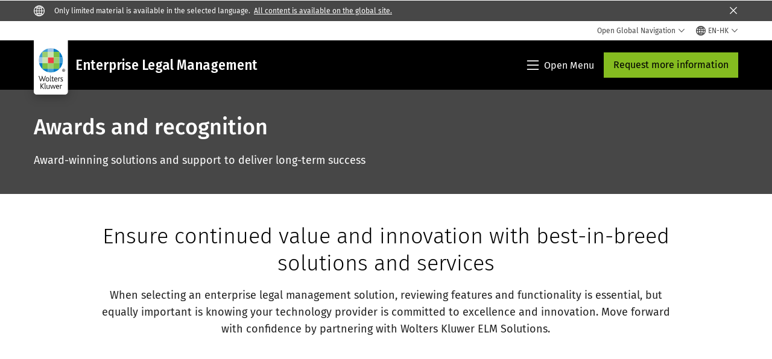

--- FILE ---
content_type: text/html; charset=utf-8
request_url: https://www.wolterskluwer.com/en-hk/solutions/enterprise-legal-management/about-elm-solutions/awards
body_size: 23746
content:



<!DOCTYPE html>
<!--[if lt IE 7]>      <html class="no-js lt-ie9 lt-ie8 lt-ie7"> <![endif]-->
<!--[if IE 7]>         <html class="no-js lt-ie9 lt-ie8"> <![endif]-->
<!--[if IE 8]>         <html class="no-js lt-ie9"> <![endif]-->
<!--[if gt IE 8]><!-->
<html class="no-js" lang="en-HK">
<!--<![endif]-->
<head>
    <!-- Load only critical fonts synchronusly -->
    <link rel="preload" as="font" href="/-/media/themes/wolterskluwer/oneweb/www/oneweb/fonts/wk-icons/wk-icons-open.woff" crossorigin />
    <link rel="preload" as="font" href="/-/media/themes/wolterskluwer/oneweb/www/oneweb/fonts/wk-icons/wk-icons-filled.woff" crossorigin />

    <!-- Load scripts asynchronusly -->
<script defer src="/-/media/themes/wolterskluwer/oneweb/www/oneweb/scripts/optimized-min.js?rev=91c1e8949605474198a7ebc2786399ed&t=20260111T073847Z&hash=C6AA9E76276E3522806E2A37BFE758DC" type="3040f2735d05168d7d0d5436-text/javascript"></script>
    <!-- Load third party scripts asynchronusly -->

    <!-- Load all css files -->
<link rel="stylesheet" as="style"  href="/-/media/feature/experience%20accelerator/bootstrap%204/bootstrap%204/styles/optimized-min.css?rev=c22e259ea8a24a019821dc2e0c1139b2&t=20231129T105033Z&hash=E3F83863AC58D0F469E45354ED97148D" rel="stylesheet" /><link rel="stylesheet" as="style"  href="/-/media/base%20themes/custom%20oneweb%20theme/styles/optimized-min.css?rev=210d283baf4d4c98b11d950175d58faf&t=20220301T130336Z&hash=6EC2178F6C2BA54E37BDE4D92368D8B2" rel="stylesheet" /><link rel="stylesheet" as="style"  href="/-/media/themes/wolterskluwer/oneweb/www/oneweb/styles/optimized-min.css?rev=f04a215223ed4913ba9a5d4bea583d71&t=20260108T123438Z&hash=7061B918ACE935EC50D57FE5E9B37817" rel="stylesheet" />
    
    
    

    <meta name="robots" content="noindex" />

    <script type="3040f2735d05168d7d0d5436-text/javascript">
        var queryString = window.location.search;
        var currentUrl = window.location.href;

        if ((queryString !== null && queryString !== undefined && queryString !== '') && queryString.indexOf("fallback=true") === -1) {
            queryString = queryString + "&fallback=true";
        }
        else {
            queryString = "?fallback=true";
        }
        var newUrl = currentUrl.split('?')[0] + queryString;

        var stateObject = { languageFallback: 'true' };

        // Use history.pushState() to add a new entry to the browser's history
        history.pushState(stateObject, document.title, newUrl);
    </script>


    <title>Awards | Enterprise Legal Management | Wolters Kluwer</title>




    <link href="/-/media/project/wolterskluwer/oneweb/common/images/logo/favicon.png?rev=939e1a5cbc2d4c8ca7d3dfda28250865&amp;hash=5CDBE3F20B144CE105D8C6ECE75680D2" rel="shortcut icon" />



<meta property="og:description"  content="Award-winning solutions and support to deliver long-term success from Enterprise Legal Management.   "><meta property="og:image"  content="https://assets.contenthub.wolterskluwer.com/api/public/content/7f26f50e172347e18ee056f163a31346?v=68c6076a"><meta property="og:title"  content="Awards | Enterprise Legal Management"><meta property="og:url"  content="https://www.wolterskluwer.com/en-hk/solutions/enterprise-legal-management/about-elm-solutions/awards">


<meta  name="description" content="Award-winning solutions and support to deliver long-term success from Enterprise Legal Management.   "><meta http-equiv="content-language" content="en-hk"/>




<meta property="twitter:site"  content="https://twitter.com/WKelmsolutions"><meta property="twitter:image"  content="https://assets.contenthub.wolterskluwer.com/api/public/content/7f26f50e172347e18ee056f163a31346?v=68c6076a"><meta property="twitter:description"  content="Award-winning solutions and support to deliver long-term success from Enterprise Legal Management.   "><meta property="twitter:title"  content="Awards | Enterprise Legal Management"><meta property="twitter:card"  content="summary_large_image">

    <meta name="viewport" content="width=device-width, initial-scale=1, maximum-scale=5" />



<script type="3040f2735d05168d7d0d5436-text/javascript">
    var wkPageData = window.wkPageData || {};
    wkPageData.page = {
          pageInfo:
          {
                  pageID: "{28D0452B-8C41-4309-A896-AA6C240C8FC6}",
                  pageTitle: "Awards and recognition",
                  pageCreationDate: "2025-12-03",
                  pageFirstPublishDate: "2020-10-04",
                  contentUpdateDate: "2025-12-03",
                  daysSincelLastEdit: "52"
          },

          category:
          {
                 businessUnit: "LR - ELM Solutions" ,
                 division: "LR" ,
                 allocatedBU: "ELM Solutions" ,
                 siteSection: "Solutions Directory " 
          },

         attributes:
         {
                 pageTemplate: "Generic Page",
                 pageLanguage: "en-hk",
                 areaOfInterest: "Legal",
                 solutionSuite: "Enterprise Legal Management",
                 umbrellaTopics: "Enterprise software"
         }
    };
</script>


        <link rel="alternate" hreflang="en" href="https://www.wolterskluwer.com/en/solutions/enterprise-legal-management/about-elm-solutions/awards" />
        <link rel="alternate" hreflang="x-default" href="https://www.wolterskluwer.com/en/solutions/enterprise-legal-management/about-elm-solutions/awards" />


<!-- Google Tag Manager --><script data-xp-off type="3040f2735d05168d7d0d5436-text/javascript">(function(w,d,s,l,i){w[l]=w[l]||[];w[l].push({'gtm.start':new Date().getTime(),event:'gtm.js'});var f=d.getElementsByTagName(s)[0],j=d.createElement(s),dl=l!='dataLayer'?'&l='+l:'';j.async=true;j.src='https://www.googletagmanager.com/gtm.js?id='+i+dl;f.parentNode.insertBefore(j,f);})(window,document,'script','dataLayer','GTM-53VFLLN');</script><!-- End Google Tag Manager -->

<!-- OneTrust Cookies Consent Notice start for wolterskluwer.com -->
<script src="https://cdn.cookielaw.org/scripttemplates/otSDKStub.js" data-document-language="true" type="3040f2735d05168d7d0d5436-text/javascript" charset="UTF-8" data-domain-script="9ecb427c-f876-4779-aeff-62bba4f8889f" async defer>
</script>
<script type="3040f2735d05168d7d0d5436-text/javascript">
function OptanonWrapper() { }
</script>
<!-- OneTrust Cookies Consent Notice end for wolterskluwer.com -->

<!-- Custom JS for OneTrust  -->
<script type="3040f2735d05168d7d0d5436-text/javascript">
	function waitForCookieBanner(selector, callback){
	  var timesRun = 0;
	  var waitInterval = setInterval(function(){
		  timesRun += 1;
		  if(timesRun === 500){
			  clearInterval(waitInterval);
		  }
		  if(document.querySelector(selector)){
			  clearInterval(waitInterval);
			  callback();
		  }
	  }, 10);
	};
	window.addEventListener('load', () => {
		waitForCookieBanner("#onetrust-banner-sdk", function(){
			if(document.querySelector(".ot-sdk-container").offsetHeight>0){
				document.querySelector(".onetrust-pc-dark-filter").style ='display : block !important';
			};
			var closeButton = document.querySelector("#close-pc-btn-handler");
			closeButton.addEventListener('click',()=>{
				if(document.querySelector(".ot-sdk-container").offsetHeight>0){
					document.querySelector(".onetrust-pc-dark-filter").classList.add("ot-hide");
					document.querySelector(".onetrust-pc-dark-filter").classList.add("display-overlay");
				}
			});
			var allButtons = document.querySelectorAll("#onetrust-reject-all-handler,#onetrust-accept-btn-handler,#accept-recommended-btn-handler,.ot-pc-refuse-all-handler,.save-preference-btn-handler");
						allButtons.forEach((button)=>{
						button.addEventListener('click',()=>{
							document.querySelector(".onetrust-pc-dark-filter").classList.remove("display-overlay");
					});
				});
		});
	});
</script>

    <link rel="preconnect" href="https://www.gstatic.com" />
    <link rel="preconnect" href="https://fonts.googleapis.com" />
    <link rel="preconnect" href="https://fonts.gstatic.com" />
    <link rel="preconnect" href="https://www.google-analytics.com" />
    <link rel="preconnect" href="https://www.googletagmanager.com" /><script optanon-category="C0003" type="3040f2735d05168d7d0d5436-text/javascript">
window.addEventListener('OneTrustGroupsUpdated', (event) => {
    if (!event.detail.includes("C0003")) return;
    
    const dbpr = 100;
    if (Math.random() * 100 <= 100 - dbpr) return;
    
    const d = "dbbRum";
    const w = window;
    const doc = document;
    
    // Initialize dbbRum array
    w[d] = w[d] || [];
    w[d].push(["presampling", dbpr]);
    
    // Add error listeners
    ["error", "unhandledrejection"].forEach(type => {
        addEventListener(type, e => w[d].push([type, e]));
    });
    
    // Load DebugBear script
    const script = doc.createElement("script");
    script.async = true;
    script.src = "https://cdn.debugbear.com/jmOsAXsjNi5L.js";
    doc.head.appendChild(script);
    
    // Add page data if available
    if (window.wkPageData?.page?.category) {
        const { division, businessUnit } = window.wkPageData.page.category;
        if (division) w[d].push(["tag1", division]);
        if (businessUnit) w[d].push(["tag2", businessUnit]);
    }
	if (window.wkPageData?.page?.attributes) {
        const { pageTemplate } = window.wkPageData.page.attributes;
        if (pageTemplate) w[d].push(["tag3", pageTemplate]);
    }
});
</script>

<script optanon-category="C0003" type="3040f2735d05168d7d0d5436-text/javascript">
window.addEventListener('OneTrustGroupsUpdated', function(event) {
    if (!event.detail.includes("C0003")) { 
        return;
    }

    if (document.querySelector('script[src^="//cdn.mouseflow.com/projects"]')) {
        console.log("Mouseflow script is already loaded.");
        return;
    }

    (function() {
        var PROJECT_ID = "0adf4ddb-d4ab-44cf-a6be-368c4dc5b1c1";
        var mf = document.createElement("script");
        mf.type = "text/javascript"; 
        mf.async = true;
        mf.src = `//cdn.mouseflow.com/projects/${PROJECT_ID}.js`; // Use template literals
        mf.setAttribute("crossorigin", "anonymous");
        document.getElementsByTagName("head")[0].appendChild(mf);

        mf.onload = function() {
            const userData = wkPageData.page.category; 
            if (typeof _mfq !== "undefined" && userData) {
                Object.keys(userData).forEach((key, index) => {
                    _mfq.push(["setVariable", index, key, userData[key]]);
                });
            } else {
                console.log("Mouseflow is not initialized or no user data available.");
            }
        };
    })();
});
</script>

<!-- Site Name -->


<!-- Logos -->


<!-- Social Profile Links -->


<!-- Breadcrumbs -->
<script type="application/ld+json">{"@type":"BreadcrumbList","itemListElement":[{"position":1,"item":{"@id":"https://www.wolterskluwer.com/en-hk","name":"Home"},"@type":"ListItem"},{"position":2,"item":{"@id":"https://www.wolterskluwer.com/en-hk/solutions","name":"Solutions Directory "},"@type":"ListItem"},{"position":3,"item":{"@id":"https://www.wolterskluwer.com/en-hk/solutions/enterprise-legal-management","name":"Enterprise Legal Management"},"@type":"ListItem"},{"position":4,"item":{"@id":"https://www.wolterskluwer.com/en-hk/solutions/enterprise-legal-management/about-elm-solutions","name":"About ELM Solutions"},"@type":"ListItem"},{"position":5,"item":{"@id":"https://www.wolterskluwer.com/en-hk/solutions/enterprise-legal-management/about-elm-solutions/awards","name":"Awards and recognition"},"@type":"ListItem"}],"@context":"https://schema.org"}</script>

<!-- Page related info -->


<!-- Featured Video -->

<!-- Faq Page info -->


<!-- Video Carousel -->


<!-- Video -->


<!-- Profile Page Schema-->


<!-- Organization    -->


<!-- Potential Action    -->


<!-- Product Properties    -->





</head>
<body class="not-article-page default-device bodyclass" data-grecaptcha="6Lf6x-MUAAAAAATFy_Zy7Y9FezDcp0kmycrG1taQ">
    


<!-- Google Tag Manager (noscript) --><noscript data-xp-off><iframe src="https://www.googletagmanager.com/ns.html?id=GTM-53VFLLN" height="0" width="0" style="display:none;visibility:hidden"></iframe></noscript><!-- End Google Tag Manager (noscript) -->

<div class="site-name" data-site-name="www"></div>

   <script data-xp-off type="3040f2735d05168d7d0d5436-text/javascript">
            // Get cookie function to check existing cookie name
            var getCookie = function(name) {
                var value = "; " + document.cookie;
                var parts = value.split("; " + name + "=");
                if (parts.length == 2) return parts.pop().split(";").shift();
            };
        	
          var urlComposer = function(lang) {
                var u = window.location;
                var path = u.pathname.replace(/(\/[a-z]{2}[-][a-zA-Z]{2})|(\/en$)|(en\/)/g, '');
                path = path.substr(0, 1) !== "/" ? "/"+path : path;
               return u.origin+lang+path;
            }
            
        
            function udtCookieboxClosed() {
                if (typeof udt !== "undefined") {
                    var consent = udt.Choices;
                    // Check for cookie presence
                    var cookieVal = getCookie('UserDataTrustConsent');        
                    
                }
            }
    </script>
    
<!-- #wrapper -->
<div id="wrapper">
    <!-- #header -->
    <header>
        <div id="header" class="container-fluid">
            <div class="row">
<div class="component plain-html col-12">
    <div class="component-content">
    <div class="skip-to-nav-wrapper">
        <a class="skip-nav-link" href="#main-content" aria-label="Skip to Main Content">Skip to main</a>
    </div>    </div>
</div>        <div id="alert-bar" class="alert-wrapper hide">
            <div>
                <div class="row"></div>
            </div>
            <div class="alert-bar language-alert true" role="alert">
                <div class="alert-bar-wrapper">
                            <img alt="alert-icon" src="https://assets.contenthub.wolterskluwer.com/api/public/content/f3d6188f99544aa9b6ed8cd95f76ffc4.svg?v=e6f18377" />
                    <div class="alert-title">
                        Only limited material is available in the selected language.&nbsp;<a href="/en">All content is available on the global site.</a>
                    </div>
                    <button title="Close Button" class="close-alert" data-action="language">
                        <span class="sr-only">Close</span>
                    </button>
                </div>
            </div>
            <div>
                <div class="row"></div>
            </div>
        </div>



<div class="component row-splitter">
        <div class="container-fluid">
            <div >
                <div class="row">


<div class="component row-splitter">
        <div class="container-fluid">
            <div >
                <div class="row">


<!--Placeholder for hat/breadcrumbs-->
<!-- Navigation Menu -->


    <div class="globalnavhat  section-nav-present">
        <div class="global-menu-trigger-wrapper">
            <button class="global-menu-toggle" data-open-label="Open Global Navigation" data-close-label="Close Global Navigation"><span class="button-label">Open Global Navigation</span><i class="wk-icon-chevron-down" aria-hidden="true"></i></button>
            <div class="languageselector_wrapper">
                <div class="row">


    <div class="component language-selector-component">
        <div class="component-content">
                <button class="language-selector-button" aria-label="Select language and country" aria-haspopup="true" aria-expanded="false" aria-controls="language-selector"><i aria-hidden="true" title="globe" class="wk-icon-globe"></i>  <p class="current-language">EN-HK</p> <i class="wk-icon-chevron-down" aria-hidden="true"></i> </button>
                <div class="component tabs language-selector-modal" id="language-selector">
                    <div class="component-content">
                        <div class="language-selector-heading-text"><p style="text-align: center;">Visit our <a href="https://www.wolterskluwer.com/en">global site</a> in English, or select an alternative location or language below</p></div>
                        <div class="tabs-inner">
                            <ul class="tabs-heading">
                                    <li tabindex="0">
                                        <div>
                                            <div class="row">
                                                <div class="component content">
                                                    <div class="component-content">
                                                        <div class="field-heading" data-dm-wk="tabshorizontal.button">
                                                            Americas
                                                        </div>
                                                    </div>
                                                </div>
                                            </div>
                                        </div>
                                    </li>
                                    <li tabindex="0">
                                        <div>
                                            <div class="row">
                                                <div class="component content">
                                                    <div class="component-content">
                                                        <div class="field-heading" data-dm-wk="tabshorizontal.button">
                                                            Europe
                                                        </div>
                                                    </div>
                                                </div>
                                            </div>
                                        </div>
                                    </li>
                                    <li tabindex="0">
                                        <div>
                                            <div class="row">
                                                <div class="component content">
                                                    <div class="component-content">
                                                        <div class="field-heading" data-dm-wk="tabshorizontal.button">
                                                            Asia &amp; Pacific
                                                        </div>
                                                    </div>
                                                </div>
                                            </div>
                                        </div>
                                    </li>
                            </ul>
                            <div class="tabs-container">
                                    <div class="tab">
                                        <div class="row">
                                            <div class="row component column-splitter">
                                                    <div class="col-12 col-md-3">
                                                        <div class="row">


<div class="component link-list">
    <div class="component-content">
        <h3 class="language-selector-modal__country-name">Brazil</h3>

            <div class="language-selector-modal__page">
                <span class="language-selector-modal__page-name">Home page:</span>
                <ul>

                        <li>
                            <div class="field-link">
                                    <a href="/pt-br" data-variantfieldname="Link">Portuguese</a>
                            </div>
                        </li>
                </ul>
            </div>
    </div>
</div>
                                                        </div>
                                                    </div>
                                                    <div class="col-12 col-md-3">
                                                        <div class="row">


<div class="component link-list">
    <div class="component-content">
        <h3 class="language-selector-modal__country-name">Canada</h3>

            <div class="language-selector-modal__page">
                <span class="language-selector-modal__page-name">Home page:</span>
                <ul>

                        <li>
                            <div class="field-link">
                                    <a href="/en-ca" data-variantfieldname="Link">English</a>
                            </div>
                        </li>
                        <li>
                            <div class="field-link">
                                    <a href="/fr-ca" data-variantfieldname="Link">French</a>
                            </div>
                        </li>
                </ul>
            </div>
    </div>
</div>
                                                        </div>
                                                    </div>
                                                    <div class="col-12 col-md-3">
                                                        <div class="row">


<div class="component link-list">
    <div class="component-content">
        <h3 class="language-selector-modal__country-name">Latin America</h3>

            <div class="language-selector-modal__page">
                <span class="language-selector-modal__page-name">Home page:</span>
                <ul>

                        <li>
                            <div class="field-link">
                                    <a href="/es" data-variantfieldname="Link">Spanish</a>
                            </div>
                        </li>
                </ul>
            </div>
    </div>
</div>
                                                        </div>
                                                    </div>
                                                    <div class="col-12 col-md-3">
                                                        <div class="row">


<div class="component link-list">
    <div class="component-content">
        <h3 class="language-selector-modal__country-name">United States</h3>

            <div class="language-selector-modal__page">
                <span class="language-selector-modal__page-name">Home page:</span>
                <ul>

                        <li>
                            <div class="field-link">
                                    <a href="/en" data-variantfieldname="Link">English</a>
                            </div>
                        </li>
                </ul>
            </div>
            <div class="language-selector-modal__page">
                <span class="language-selector-modal__page-name">Current Page:</span>
                <ul>

                        <li>
                            <div class="field-link">
                                    <a href="/en/solutions/enterprise-legal-management/about-elm-solutions/awards" data-variantfieldname="Link">English</a>
                            </div>
                        </li>
                </ul>
            </div>
    </div>
</div>
                                                        </div>
                                                    </div>
                                            </div>
                                        </div>
                                    </div>
                                    <div class="tab">
                                        <div class="row">
                                            <div class="row component column-splitter">
                                                    <div class="col-12 col-md-3">
                                                        <div class="row">


<div class="component link-list">
    <div class="component-content">
        <h3 class="language-selector-modal__country-name">Belgium</h3>

            <div class="language-selector-modal__page">
                <span class="language-selector-modal__page-name">Home page:</span>
                <ul>

                        <li>
                            <div class="field-link">
                                    <a href="/nl-be" data-variantfieldname="Link">Dutch</a>
                            </div>
                        </li>
                        <li>
                            <div class="field-link">
                                    <a href="/fr-be" data-variantfieldname="Link">French</a>
                            </div>
                        </li>
                </ul>
            </div>
    </div>
</div>
                                                        </div>
                                                    </div>
                                                    <div class="col-12 col-md-3">
                                                        <div class="row">


<div class="component link-list">
    <div class="component-content">
        <h3 class="language-selector-modal__country-name">Czech Republic</h3>

            <div class="language-selector-modal__page">
                <span class="language-selector-modal__page-name">Home page:</span>
                <ul>

                        <li>
                            <div class="field-link">
                                    <a href="/cs-cz" data-variantfieldname="Link">Czech</a>
                            </div>
                        </li>
                </ul>
            </div>
    </div>
</div>
                                                        </div>
                                                    </div>
                                                    <div class="col-12 col-md-3">
                                                        <div class="row">


<div class="component link-list">
    <div class="component-content">
        <h3 class="language-selector-modal__country-name">Denmark</h3>

            <div class="language-selector-modal__page">
                <span class="language-selector-modal__page-name">Home page:</span>
                <ul>

                        <li>
                            <div class="field-link">
                                    <a href="/da-dk" data-variantfieldname="Link">Denmark</a>
                            </div>
                        </li>
                </ul>
            </div>
    </div>
</div>
                                                        </div>
                                                    </div>
                                                    <div class="col-12 col-md-3">
                                                        <div class="row">


<div class="component link-list">
    <div class="component-content">
        <h3 class="language-selector-modal__country-name">France</h3>

            <div class="language-selector-modal__page">
                <span class="language-selector-modal__page-name">Home page:</span>
                <ul>

                        <li>
                            <div class="field-link">
                                    <a href="/fr-fr" data-variantfieldname="Link">French</a>
                            </div>
                        </li>
                </ul>
            </div>
    </div>
</div>
                                                        </div>
                                                    </div>
                                                    <div class="col-12 col-md-3">
                                                        <div class="row">


<div class="component link-list">
    <div class="component-content">
        <h3 class="language-selector-modal__country-name">Germany</h3>

            <div class="language-selector-modal__page">
                <span class="language-selector-modal__page-name">Home page:</span>
                <ul>

                        <li>
                            <div class="field-link">
                                    <a href="/de-de" data-variantfieldname="Link">German</a>
                            </div>
                        </li>
                </ul>
            </div>
    </div>
</div>
                                                        </div>
                                                    </div>
                                                    <div class="col-12 col-md-3">
                                                        <div class="row">


<div class="component link-list">
    <div class="component-content">
        <h3 class="language-selector-modal__country-name">Hungary</h3>

            <div class="language-selector-modal__page">
                <span class="language-selector-modal__page-name">Home page:</span>
                <ul>

                        <li>
                            <div class="field-link">
                                    <a href="/hu-hu" data-variantfieldname="Link">Hungarian</a>
                            </div>
                        </li>
                </ul>
            </div>
    </div>
</div>
                                                        </div>
                                                    </div>
                                                    <div class="col-12 col-md-3">
                                                        <div class="row">


<div class="component link-list">
    <div class="component-content">
        <h3 class="language-selector-modal__country-name">Italy</h3>

            <div class="language-selector-modal__page">
                <span class="language-selector-modal__page-name">Home page:</span>
                <ul>

                        <li>
                            <div class="field-link">
                                    <a href="/it-it" data-variantfieldname="Link">Italian</a>
                            </div>
                        </li>
                </ul>
            </div>
    </div>
</div>
                                                        </div>
                                                    </div>
                                                    <div class="col-12 col-md-3">
                                                        <div class="row">


<div class="component link-list">
    <div class="component-content">
        <h3 class="language-selector-modal__country-name">Netherlands</h3>

            <div class="language-selector-modal__page">
                <span class="language-selector-modal__page-name">Home page:</span>
                <ul>

                        <li>
                            <div class="field-link">
                                    <a href="/nl-nl" data-variantfieldname="Link">Dutch</a>
                            </div>
                        </li>
                </ul>
            </div>
    </div>
</div>
                                                        </div>
                                                    </div>
                                                    <div class="col-12 col-md-3">
                                                        <div class="row">


<div class="component link-list">
    <div class="component-content">
        <h3 class="language-selector-modal__country-name">Norway</h3>

            <div class="language-selector-modal__page">
                <span class="language-selector-modal__page-name">Home page:</span>
                <ul>

                        <li>
                            <div class="field-link">
                                    <a href="/nb-no" data-variantfieldname="Link">Norwegian</a>
                            </div>
                        </li>
                </ul>
            </div>
    </div>
</div>
                                                        </div>
                                                    </div>
                                                    <div class="col-12 col-md-3">
                                                        <div class="row">


<div class="component link-list">
    <div class="component-content">
        <h3 class="language-selector-modal__country-name">Poland</h3>

            <div class="language-selector-modal__page">
                <span class="language-selector-modal__page-name">Home page:</span>
                <ul>

                        <li>
                            <div class="field-link">
                                    <a href="/pl-pl" data-variantfieldname="Link">Polish</a>
                            </div>
                        </li>
                </ul>
            </div>
    </div>
</div>
                                                        </div>
                                                    </div>
                                                    <div class="col-12 col-md-3">
                                                        <div class="row">


<div class="component link-list">
    <div class="component-content">
        <h3 class="language-selector-modal__country-name">Portugal</h3>

            <div class="language-selector-modal__page">
                <span class="language-selector-modal__page-name">Home page:</span>
                <ul>

                        <li>
                            <div class="field-link">
                                    <a href="/pt-pt" data-variantfieldname="Link">Portuguese</a>
                            </div>
                        </li>
                </ul>
            </div>
    </div>
</div>
                                                        </div>
                                                    </div>
                                                    <div class="col-12 col-md-3">
                                                        <div class="row">


<div class="component link-list">
    <div class="component-content">
        <h3 class="language-selector-modal__country-name">Romania</h3>

            <div class="language-selector-modal__page">
                <span class="language-selector-modal__page-name">Home page:</span>
                <ul>

                        <li>
                            <div class="field-link">
                                    <a href="/ro-ro" data-variantfieldname="Link">Romanian</a>
                            </div>
                        </li>
                </ul>
            </div>
    </div>
</div>
                                                        </div>
                                                    </div>
                                                    <div class="col-12 col-md-3">
                                                        <div class="row">


<div class="component link-list">
    <div class="component-content">
        <h3 class="language-selector-modal__country-name">Slovakia</h3>

            <div class="language-selector-modal__page">
                <span class="language-selector-modal__page-name">Home page:</span>
                <ul>

                        <li>
                            <div class="field-link">
                                    <a href="/sk-sk" data-variantfieldname="Link">Slovak</a>
                            </div>
                        </li>
                </ul>
            </div>
    </div>
</div>
                                                        </div>
                                                    </div>
                                                    <div class="col-12 col-md-3">
                                                        <div class="row">


<div class="component link-list">
    <div class="component-content">
        <h3 class="language-selector-modal__country-name">Spain</h3>

            <div class="language-selector-modal__page">
                <span class="language-selector-modal__page-name">Home page:</span>
                <ul>

                        <li>
                            <div class="field-link">
                                    <a href="/es-es" data-variantfieldname="Link">Spanish</a>
                            </div>
                        </li>
                </ul>
            </div>
    </div>
</div>
                                                        </div>
                                                    </div>
                                                    <div class="col-12 col-md-3">
                                                        <div class="row">


<div class="component link-list">
    <div class="component-content">
        <h3 class="language-selector-modal__country-name">Swedish</h3>

            <div class="language-selector-modal__page">
                <span class="language-selector-modal__page-name">Home page:</span>
                <ul>

                        <li>
                            <div class="field-link">
                                    <a href="/sv-se" data-variantfieldname="Link">Swedish</a>
                            </div>
                        </li>
                </ul>
            </div>
    </div>
</div>
                                                        </div>
                                                    </div>
                                                    <div class="col-12 col-md-3">
                                                        <div class="row">


<div class="component link-list">
    <div class="component-content">
        <h3 class="language-selector-modal__country-name">United Kingdom</h3>

            <div class="language-selector-modal__page">
                <span class="language-selector-modal__page-name">Home page:</span>
                <ul>

                        <li>
                            <div class="field-link">
                                    <a href="/en-gb" data-variantfieldname="Link">English</a>
                            </div>
                        </li>
                </ul>
            </div>
    </div>
</div>
                                                        </div>
                                                    </div>
                                            </div>
                                        </div>
                                    </div>
                                    <div class="tab">
                                        <div class="row">
                                            <div class="row component column-splitter">
                                                    <div class="col-12 col-md-3">
                                                        <div class="row">


<div class="component link-list">
    <div class="component-content">
        <h3 class="language-selector-modal__country-name">Australia</h3>

            <div class="language-selector-modal__page">
                <span class="language-selector-modal__page-name">Home page:</span>
                <ul>

                        <li>
                            <div class="field-link">
                                    <a href="/en-au" data-variantfieldname="Link">English</a>
                            </div>
                        </li>
                </ul>
            </div>
    </div>
</div>
                                                        </div>
                                                    </div>
                                                    <div class="col-12 col-md-3">
                                                        <div class="row">


<div class="component link-list">
    <div class="component-content">
        <h3 class="language-selector-modal__country-name">China</h3>

            <div class="language-selector-modal__page">
                <span class="language-selector-modal__page-name">Home page:</span>
                <ul>

                        <li>
                            <div class="field-link">
                                    <a href="https://www.wolterskluwer.cn" data-variantfieldname="Link" target="_blank" rel="noopener noreferrer">Simplified Chinese</a>
                            </div>
                        </li>
                </ul>
            </div>
    </div>
</div>
                                                        </div>
                                                    </div>
                                                    <div class="col-12 col-md-3">
                                                        <div class="row">


<div class="component link-list">
    <div class="component-content">
        <h3 class="language-selector-modal__country-name">Hong Kong</h3>

            <div class="language-selector-modal__page">
                <span class="language-selector-modal__page-name">Home page:</span>
                <ul>

                        <li>
                            <div class="field-link">
                                    <a href="/en-hk" data-variantfieldname="Link">English</a>
                            </div>
                        </li>
                </ul>
            </div>
    </div>
</div>
                                                        </div>
                                                    </div>
                                                    <div class="col-12 col-md-3">
                                                        <div class="row">


<div class="component link-list">
    <div class="component-content">
        <h3 class="language-selector-modal__country-name">India</h3>

            <div class="language-selector-modal__page">
                <span class="language-selector-modal__page-name">Home page:</span>
                <ul>

                        <li>
                            <div class="field-link">
                                    <a href="/en-in" data-variantfieldname="Link">English</a>
                            </div>
                        </li>
                </ul>
            </div>
    </div>
</div>
                                                        </div>
                                                    </div>
                                                    <div class="col-12 col-md-3">
                                                        <div class="row">


<div class="component link-list">
    <div class="component-content">
        <h3 class="language-selector-modal__country-name">Japan</h3>

            <div class="language-selector-modal__page">
                <span class="language-selector-modal__page-name">Home page:</span>
                <ul>

                        <li>
                            <div class="field-link">
                                    <a href="/ja-jp" data-variantfieldname="Link">Japanese</a>
                            </div>
                        </li>
                </ul>
            </div>
    </div>
</div>
                                                        </div>
                                                    </div>
                                                    <div class="col-12 col-md-3">
                                                        <div class="row">


<div class="component link-list">
    <div class="component-content">
        <h3 class="language-selector-modal__country-name">Malaysia</h3>

            <div class="language-selector-modal__page">
                <span class="language-selector-modal__page-name">Home page:</span>
                <ul>

                        <li>
                            <div class="field-link">
                                    <a href="/en-my" data-variantfieldname="Link">English</a>
                            </div>
                        </li>
                </ul>
            </div>
    </div>
</div>
                                                        </div>
                                                    </div>
                                                    <div class="col-12 col-md-3">
                                                        <div class="row">


<div class="component link-list">
    <div class="component-content">
        <h3 class="language-selector-modal__country-name">New Zealand</h3>

            <div class="language-selector-modal__page">
                <span class="language-selector-modal__page-name">Home page:</span>
                <ul>

                        <li>
                            <div class="field-link">
                                    <a href="/en-nz" data-variantfieldname="Link">English</a>
                            </div>
                        </li>
                </ul>
            </div>
    </div>
</div>
                                                        </div>
                                                    </div>
                                                    <div class="col-12 col-md-3">
                                                        <div class="row">


<div class="component link-list">
    <div class="component-content">
        <h3 class="language-selector-modal__country-name">Philippines</h3>

            <div class="language-selector-modal__page">
                <span class="language-selector-modal__page-name">Home page:</span>
                <ul>

                        <li>
                            <div class="field-link">
                                    <a href="/en-ph" data-variantfieldname="Link">English</a>
                            </div>
                        </li>
                </ul>
            </div>
    </div>
</div>
                                                        </div>
                                                    </div>
                                                    <div class="col-12 col-md-3">
                                                        <div class="row">


<div class="component link-list">
    <div class="component-content">
        <h3 class="language-selector-modal__country-name">Singapore</h3>

            <div class="language-selector-modal__page">
                <span class="language-selector-modal__page-name">Home page:</span>
                <ul>

                        <li>
                            <div class="field-link">
                                    <a href="/en-sg" data-variantfieldname="Link">English</a>
                            </div>
                        </li>
                </ul>
            </div>
    </div>
</div>
                                                        </div>
                                                    </div>
                                                    <div class="col-12 col-md-3">
                                                        <div class="row">


<div class="component link-list">
    <div class="component-content">
        <h3 class="language-selector-modal__country-name">Korea</h3>

            <div class="language-selector-modal__page">
                <span class="language-selector-modal__page-name">Home page:</span>
                <ul>

                        <li>
                            <div class="field-link">
                                    <a href="/ko-kr" data-variantfieldname="Link">English</a>
                            </div>
                        </li>
                </ul>
            </div>
    </div>
</div>
                                                        </div>
                                                    </div>
                                                    <div class="col-12 col-md-3">
                                                        <div class="row">


<div class="component link-list">
    <div class="component-content">
        <h3 class="language-selector-modal__country-name">Taiwan</h3>

            <div class="language-selector-modal__page">
                <span class="language-selector-modal__page-name">Home page:</span>
                <ul>

                        <li>
                            <div class="field-link">
                                    <a href="/zh-tw" data-variantfieldname="Link">English</a>
                            </div>
                        </li>
                </ul>
            </div>
    </div>
</div>
                                                        </div>
                                                    </div>
                                                    <div class="col-12 col-md-3">
                                                        <div class="row">


<div class="component link-list">
    <div class="component-content">
        <h3 class="language-selector-modal__country-name">Thailand</h3>

            <div class="language-selector-modal__page">
                <span class="language-selector-modal__page-name">Home page:</span>
                <ul>

                        <li>
                            <div class="field-link">
                                    <a href="/th-th" data-variantfieldname="Link">English</a>
                            </div>
                        </li>
                </ul>
            </div>
    </div>
</div>
                                                        </div>
                                                    </div>
                                                    <div class="col-12 col-md-3">
                                                        <div class="row">


<div class="component link-list">
    <div class="component-content">
        <h3 class="language-selector-modal__country-name">Vietnam</h3>

            <div class="language-selector-modal__page">
                <span class="language-selector-modal__page-name">Home page:</span>
                <ul>

                        <li>
                            <div class="field-link">
                                    <a href="/vi-vn" data-variantfieldname="Link">English</a>
                            </div>
                        </li>
                </ul>
            </div>
    </div>
</div>
                                                        </div>
                                                    </div>
                                            </div>
                                        </div>
                                    </div>
                            </div>
                        </div>
                    </div>
                </div>
        </div>
    </div>
</div>
            </div>
        </div>
    </div>

<nav class="section-nav-present" aria-label="Wolters Kluwer Navigation" id="globalNav">
    <div class="ow-global-nav-container">
        <div class="ow-global-nav-wrapper">
            <div>
                <div class="row">
<div class="component image file-type-icon-media-link header-logo">
    <div class="component-content">
<a title="Logo" href="/en-hk"><picture title="Wolters Kluwer Logo"><source srcset="https://cdn.wolterskluwer.io/wk/jumpstart-v3-assets/0.x.x/logo/medium.svg" media="(max-width:991px)" width="161px" height="26px"></source><source srcset="https://cdn.wolterskluwer.io/wk/jumpstart-v3-assets/0.x.x/logo/medium.svg" media="(max-width:1199px)" width="161px" height="26px"></source><source srcset="https://cdn.wolterskluwer.io/wk/jumpstart-v3-assets/0.x.x/logo/large.svg" media="(min-width:1200px) and (max-width:1599px)" width="161px" height="26px"></source><img src="https://cdn.wolterskluwer.io/wk/jumpstart-v3-assets/0.x.x/logo/large.svg" alt="Wolters Kluwer Logo" width="214px" height="34px" /></picture></a>    </div>
</div>
</div>
            </div>
            <div class="ow-global-nav-main" id="Main-Menu">
                <ul class="ow-global-nav-list-level-1">
                        <li class="ow-global-nav-item-level-1">
                                <button class="ow-global-nav-link-level-1" type="button" aria-haspopup="true" aria-expanded="false" aria-controls="nav-level-1-solutions-&amp;-products">
                                    Solutions &amp; Products
                                    <i class="wk-icon-chevron-down" aria-hidden="true"></i>
                                </button>
                                                            <ul class="ow-global-nav-list-level-2" id="nav-level-1-solutions-&amp;-products">
                                        <li class="ow-global-nav-item-level-2">
                                                <button class="ow-global-nav-link-level-2 submenu-button" type="button" aria-expanded="false" aria-controls="nav-level-2-content-by-product-name">
                                                    By Product Name
                                                    <i class="wk-icon-chevron-down" aria-hidden="true"></i>
                                                </button>
                                                                                            <div class="ow-global-nav-content-panel ow-global-nav-level-2-content" id="nav-level-2-content-by-product-name">


<div class="ow-global-nav-content-section  " id="content-section-corporate-performance-&amp;-esg">
    <h3 class="content-heading">Corporate Performance &amp; ESG</h3>
            <ul class="ow-global-nav-features-list">
                <li class="ow-global-nav-feature-item">
                    <a class="ow-global-nav-feature-link" href="https://www.wolterskluwer.com/en-hk/solutions/cch-tagetik" target="">
                        CCH Tagetik
                    </a>
                        <p class="link-description">Unified performance management software
</p>
                </li>
                <li class="ow-global-nav-feature-item">
                    <a class="ow-global-nav-feature-link" href="https://www.wolterskluwer.com/en-hk/solutions/enablon" target="">
                        Enablon
                    </a>
                        <p class="link-description">Software solutions for Environment, Health and Safety (EHS), ESG, and Operational Excellence</p>
                </li>
                <li class="ow-global-nav-feature-item">
                    <a class="ow-global-nav-feature-link" href="https://www.wolterskluwer.com/en-hk/solutions/teammate" target="">
                        TeamMate
                    </a>
                        <p class="link-description">Audit and assurance solutions for corporate and public sector organizations</p>
                </li>
        </ul>
            <a href="https://www.wolterskluwer.com/en-hk/esg" class="ow-global-nav-cta secondary-cta" target="">
            <span>Corporate Performance &amp; ESG Overview</span>
                <span title="arrow-right" class="wk-icon-arrow-right" aria-hidden="true"></span>


        </a>
</div>

<div class="ow-global-nav-content-section  " id="content-section-health">
    <h3 class="content-heading">Health</h3>
            <ul class="ow-global-nav-features-list">
                <li class="ow-global-nav-feature-item">
                    <a class="ow-global-nav-feature-link" href="https://www.wolterskluwer.com/en-hk/solutions/uptodate" target="">
                        UpToDate
                    </a>
                        <p class="link-description">Industry-leading clinical decision support
</p>
                </li>
                <li class="ow-global-nav-feature-item">
                    <a class="ow-global-nav-feature-link" href="https://www.wolterskluwer.com/en-hk/solutions/ovid" target="">
                        Ovid
                    </a>
                        <p class="link-description">Medical research platform
</p>
                </li>
                <li class="ow-global-nav-feature-item">
                    <a class="ow-global-nav-feature-link" href="https://www.wolterskluwer.com/en-hk/solutions/uptodate/drug-decision-support" target="">
                        UpToDate Lexidrug
                    </a>
                        <p class="link-description">Evidence-based drug referential solutions
</p>
                </li>
                <li class="ow-global-nav-feature-item">
                    <a class="ow-global-nav-feature-link" href="https://www.wolterskluwer.com/en-hk/solutions/simplifi-plus-pharmacy-compliance" target="">
                        Ovid Synthesis
                    </a>
                        <p class="link-description">Workflow solution for clinical practice improvements
</p>
                </li>
        </ul>
            <a href="https://www.wolterskluwer.com/en-hk/health" class="ow-global-nav-cta secondary-cta" target="">
            <span>Health Overview</span>
                <span title="arrow-right" class="wk-icon-arrow-right" aria-hidden="true"></span>


        </a>
</div>

<div class="ow-global-nav-content-section  " id="content-section-legal-&amp;-regulatory">
    <h3 class="content-heading">Legal &amp; Regulatory</h3>
            <ul class="ow-global-nav-features-list">
                <li class="ow-global-nav-feature-item">
                    <a class="ow-global-nav-feature-link" href="https://www.wolterskluwer.com/en-hk/solutions/enterprise-legal-management" target="">
                        Enterprise Legal Management
                    </a>
                        <p class="link-description">Legal spend and matter management, AI legal bill review, and analytics solutions</p>
                </li>
                <li class="ow-global-nav-feature-item">
                    <a class="ow-global-nav-feature-link" href="https://www.wolterskluwer.com/en-hk/solutions/kluwerlawinternational" target="">
                        Kluwer Law International
                    </a>
                        <p class="link-description">International legal information on ESG, arbitration, ip law, tax law &amp; competition law</p>
                </li>
                <li class="ow-global-nav-feature-item">
                    <a class="ow-global-nav-feature-link" href="https://www.wolterskluwer.com/en-hk/solutions/kluwerarbitration" target="">
                        Kluwer Arbitrition
                    </a>
                        <p class="link-description">Empowering your arbitration practice with trusted insights and global expertise, enhanced by AI</p>
                </li>
                <li class="ow-global-nav-feature-item">
                    <a class="ow-global-nav-feature-link" href="https://www.wolterskluwer.com/en-hk/solutions/kluweriplaw" target="">
                        Kluwer IP Law
                    </a>
                        <p class="link-description">Online legal research platform dedicated to global intellectual property law</p>
                </li>
        </ul>
            <a href="https://www.wolterskluwer.com/en-hk/legal" class="ow-global-nav-cta secondary-cta" target="">
            <span>Legal &amp; Regulatory Overview</span>
                <span title="arrow-right" class="wk-icon-arrow-right" aria-hidden="true"></span>


        </a>
</div>

<div class="ow-global-nav-content-section highlight-background " id="content-section-useful-links">
    <h3 class="content-heading">Useful Links</h3>
            <ul class="ow-global-nav-features-list">
                <li class="ow-global-nav-feature-item">
                    <a class="ow-global-nav-feature-link" href="https://www.wolterskluwer.com/en-hk/solutions" target="">
                        Solutions Directory
                    </a>
                </li>
                <li class="ow-global-nav-feature-item">
                    <a class="ow-global-nav-feature-link" href="https://www.wolterskluwer.com/en-hk/my-account-login" target="">
                        Product Login
                    </a>
                </li>
                <li class="ow-global-nav-feature-item">
                    <a class="ow-global-nav-feature-link" href="https://www.wolterskluwer.com/en-hk/know/bookstores" target="">
                        eShop
                    </a>
                </li>
        </ul>
    </div>                                                </div>
                                        </li>
                                </ul>
                        </li>
                        <li class="ow-global-nav-item-level-1">
                                <button class="ow-global-nav-link-level-1" type="button" aria-haspopup="true" aria-expanded="false" aria-controls="nav-level-1-insights">
                                    Insights
                                    <i class="wk-icon-chevron-down" aria-hidden="true"></i>
                                </button>
                                                            <ul class="ow-global-nav-list-level-2" id="nav-level-1-insights">
                                        <li class="ow-global-nav-item-level-2">
                                                <button class="ow-global-nav-link-level-2 submenu-button" type="button" aria-expanded="false" aria-controls="nav-level-2-content-business-insights">
                                                    Business Insights
                                                    <i class="wk-icon-chevron-down" aria-hidden="true"></i>
                                                </button>
                                                                                            <div class="ow-global-nav-content-panel ow-global-nav-level-2-content" id="nav-level-2-content-business-insights">


<div class="ow-global-nav-content-section  " id="content-section-business-insights-hub">
    <h3 class="content-heading">Business Insights Hub</h3>
        <p class="content-description">Unlock future-ready Insights and navigate the complexities of today&#39;s business world with confidence. Wolters Kluwer’s Business Insights empowers professionals and decision-makers to stay ahead of the curve through innovative thinking, analysis, and expert insights to drive your business forward.
</p>
                <a href="https://www.wolterskluwer.com/en-hk/expert-insights" class="ow-global-nav-cta primary-cta" target="">
            <span>Visit the Insights Hub</span>
                <span title="arrow-right" class="wk-icon-arrow-right" aria-hidden="true"></span>


        </a>
</div>

<div class="ow-global-nav-content-section  " id="content-section-featured-reports">
    <h3 class="content-heading">Featured Reports</h3>
            <ul class="ow-global-nav-features-list">
                <li class="ow-global-nav-feature-item">
                    <a class="ow-global-nav-feature-link" href="https://www.wolterskluwer.com/en-hk/know/future-ready-accountant" target="">
                        Future Ready Accountant
                    </a>
                </li>
                <li class="ow-global-nav-feature-item">
                    <a class="ow-global-nav-feature-link" href="https://www.wolterskluwer.com/en-hk/know/future-ready-healthcare" target="">
                        Future Ready Healthcare
                    </a>
                </li>
                <li class="ow-global-nav-feature-item">
                    <a class="ow-global-nav-feature-link" href="https://www.wolterskluwer.com/en-hk/know/future-ready-lawyer-2024" target="">
                        Future Ready Lawyer
                    </a>
                </li>
        </ul>
    </div>

<div class="ow-global-nav-content-section  " id="content-section-trending-topics">
    <h3 class="content-heading">Trending Topics</h3>
            <ul class="ow-global-nav-features-list">
                <li class="ow-global-nav-feature-item">
                    <a class="ow-global-nav-feature-link" href="https://www.wolterskluwer.com/en-hk/about-us/artificial-intelligence" target="">
                        Artificial Intelligence
                    </a>
                </li>
        </ul>
    </div>                                                </div>
                                        </li>
                                        <li class="ow-global-nav-item-level-2">
                                                <button class="ow-global-nav-link-level-2 submenu-button" type="button" aria-expanded="false" aria-controls="nav-level-2-by-expertise">
                                                    By Expertise
                                                    <i class="wk-icon-chevron-down" aria-hidden="true"></i>
                                                </button>
                                                                                            <ul class="ow-global-nav-list-level-3" id="nav-level-2-by-expertise">
                                                        <li class="ow-global-nav-item-level-3">
                                                                <button class="ow-global-nav-link-level-3 submenu-button" type="button" aria-expanded="false" aria-controls="nav-level-3-corporate-performance-&amp;-esg">
                                                                    Corporate Performance &amp; ESG
                                                                    <i class="wk-icon-chevron-down" aria-hidden="true"></i>
                                                                </button>
                                                                                                                            <div class="ow-global-nav-list-level-4 ow-global-nav-content-panel" id="nav-level-3-corporate-performance-&amp;-esg">


<div class="ow-global-nav-content-section  split-columns" id="content-section-insights">
    <h3 class="content-heading">Insights</h3>
            <ul class="ow-global-nav-features-list query-list">
                <li class="ow-global-nav-feature-item"><a class="ow-global-nav-feature-link" href="/en-hk/expert-insights/wp-banking-use-case-transforming-financial-reporting-beyond-sap-bofc">Banking use case: Transforming Financial Reporting beyond SAP BOFC and Excel</a></li>
                <li class="ow-global-nav-feature-item"><a class="ow-global-nav-feature-link" href="/en-hk/expert-insights/wp-breaking-planning-in-silos-in-banking-use-case">Breaking Planning silos in Banking</a></li>
                <li class="ow-global-nav-feature-item"><a class="ow-global-nav-feature-link" href="/en-hk/expert-insights/wp-build-a-smarter-path-to-sap-hana-use-case">Use Case: CPM-First approach to accelerate SAP S/4 HANA migration success</a></li>
                <li class="ow-global-nav-feature-item"><a class="ow-global-nav-feature-link" href="/en-hk/expert-insights/which-cpm-strategy-wins-for-sap-hana-comparison-chart">Which CPM strategy wins for SAP S/4HANA -- See the side-by-side comparison</a></li>
                <li class="ow-global-nav-feature-item"><a class="ow-global-nav-feature-link" href="/en-hk/expert-insights/wp-how-top-cfo-transforming-finance-with-ai-powered-cpm">From chaos to clarity: How Hong Kong’s top CFOs are transforming finance with AI-powered CPM</a></li>
                <li class="ow-global-nav-feature-item"><a class="ow-global-nav-feature-link" href="/en-hk/expert-insights/top-cpm-capabilities-checklist">The essential CPM software checklist</a></li>
                <li class="ow-global-nav-feature-item"><a class="ow-global-nav-feature-link" href="/en-hk/expert-insights/wp-guide-to-leveraging-ai-in-finance">The ultimate guide to leveraging AI in Finance</a></li>
                <li class="ow-global-nav-feature-item"><a class="ow-global-nav-feature-link" href="/en-hk/expert-insights/strategic-sap-hana-migration-for-large-enterprises-whitepaper">Strategic SAP S/4HANA migration and modern CPM for large enterprises in APAC</a></li>
        </ul>
    </div>                                                                </div>
                                                        </li>
                                                        <li class="ow-global-nav-item-level-3">
                                                                <button class="ow-global-nav-link-level-3 submenu-button" type="button" aria-expanded="false" aria-controls="nav-level-3-health">
                                                                    Health
                                                                    <i class="wk-icon-chevron-down" aria-hidden="true"></i>
                                                                </button>
                                                                                                                            <div class="ow-global-nav-list-level-4 ow-global-nav-content-panel" id="nav-level-3-health">


<div class="ow-global-nav-content-section  split-columns" id="content-section-insights">
    <h3 class="content-heading">Insights</h3>
            <ul class="ow-global-nav-features-list query-list">
                <li class="ow-global-nav-feature-item"><a class="ow-global-nav-feature-link" href="/en-hk/expert-insights/donated-mobile-cds-helps-ugandan-students-improve-study-patient-care">Donated mobile CDS subscriptions help Ugandan students improve study and patient care</a></li>
                <li class="ow-global-nav-feature-item"><a class="ow-global-nav-feature-link" href="/en-hk/expert-insights/three-pillars-of-healthcare-technology-predictions-in-2023">Three pillars of healthcare technology predictions in 2023</a></li>
                <li class="ow-global-nav-feature-item"><a class="ow-global-nav-feature-link" href="/en-hk/expert-insights/developing-clinical-empathy-to-improve-health-equity">Developing clinical empathy to improve health equity</a></li>
                <li class="ow-global-nav-feature-item"><a class="ow-global-nav-feature-link" href="/en-hk/expert-insights/six-challenges-to-delivering-quality-healthcare">Six challenges to delivering quality healthcare</a></li>
                <li class="ow-global-nav-feature-item"><a class="ow-global-nav-feature-link" href="/en-hk/expert-insights/targeting-global-health-inequity">Targeting global health inequity</a></li>
                <li class="ow-global-nav-feature-item"><a class="ow-global-nav-feature-link" href="/en-hk/expert-insights/guiding-healthcare-language-towards-inclusivity-and-equity">Guiding healthcare language towards inclusivity and equity</a></li>
        </ul>
    </div>                                                                </div>
                                                        </li>
                                                </ul>
                                        </li>
                                </ul>
                        </li>
                        <li class="ow-global-nav-item-level-1">
                                <button class="ow-global-nav-link-level-1" type="button" aria-haspopup="true" aria-expanded="false" aria-controls="nav-level-1-content-news">
                                    News
                                    <i class="wk-icon-chevron-down" aria-hidden="true"></i>
                                </button>
                                                            <div class="ow-global-nav-content-panel ow-global-nav-level-1-content" id="nav-level-1-content-news">


<div class="ow-global-nav-content-section  " id="content-section-news">
    <h3 class="content-heading">News</h3>
        <p class="content-description">Wolters Kluwer newsroom is a one stop destination for the latest company news, insights, media contacts, and information.</p>
                <a href="https://www.wolterskluwer.com/en-hk/news" class="ow-global-nav-cta primary-cta" target="">
            <span>Visit Our Newsroom</span>
                <span title="arrow-right" class="wk-icon-arrow-right" aria-hidden="true"></span>


        </a>
</div>

<div class="ow-global-nav-content-section  " id="content-section-newsroom-hub">
    <h3 class="content-heading">Newsroom Hub</h3>
            <ul class="ow-global-nav-features-list">
                <li class="ow-global-nav-feature-item">
                    <a class="ow-global-nav-feature-link" href="https://www.wolterskluwer.com/en/news?compositeLink=%7BB18EC43C-071F-4CE0-B997-3D06A89F9AD4%7D" target="">
                        Media Inquiries
                    </a>
                </li>
                <li class="ow-global-nav-feature-item">
                    <a class="ow-global-nav-feature-link" href="https://assets.contenthub.wolterskluwer.com/api/public/content/2630611-wolters-kluwer-2024-annual-report-cd216d4be7?v=7a259453" target="_blank">
                        Annual Report
                    </a>
                </li>
                <li class="ow-global-nav-feature-item">
                    <a class="ow-global-nav-feature-link" href="https://www.wolterskluwer.com/en-hk/events" target="">
                        Events
                    </a>
                </li>
        </ul>
    </div>

<div class="ow-global-nav-content-section  split-columns" id="content-section-latest-news">
    <h3 class="content-heading">Latest News</h3>
            <ul class="ow-global-nav-features-list query-list">
                <li class="ow-global-nav-feature-item"><a class="ow-global-nav-feature-link" href="/en-hk/news/uptodate-expert-ai-genai-clinical-decision-support">Wolters Kluwer’s new UpToDate Expert AI provides clinicians and health systems with the fast, reliable GenAI clinical decision support they need </a></li>
                <li class="ow-global-nav-feature-item"><a class="ow-global-nav-feature-link" href="/en-hk/news/wolters-kluwer-launches-ai-enhanced-uptodate-enterprise-edition-in-apac">Wolters Kluwer launches AI-enhanced UpToDate Enterprise Edition in APAC</a></li>
                <li class="ow-global-nav-feature-item"><a class="ow-global-nav-feature-link" href="/en-hk/news/wolters-kluwer-unveils-generative-ai-labs-uptodate">Wolters Kluwer unveils generative AI Labs for UpToDate</a></li>
                <li class="ow-global-nav-feature-item"><a class="ow-global-nav-feature-link" href="/en-hk/news/wolters-kluwer-cch-integrator-announces-strategic-agreement-with-oneteam-services-group">Wolters Kluwer CCH Integrator announces strategic agreement with OneTeam Services Group</a></li>
                <li class="ow-global-nav-feature-item"><a class="ow-global-nav-feature-link" href="/en-hk/news/pr-guizhou-guotai-wine-implements-cch-tagetik-bpf">Guizhou Guotai Wine Sales Co., Ltd. implements Wolters Kluwer CCH® Tagetik Budgeting and Planning software</a></li>
                <li class="ow-global-nav-feature-item"><a class="ow-global-nav-feature-link" href="/en-hk/news/pr-2024-stella-international-holding-implements-cch-tagetik-cpm-solution">Stella International Holdings Limited Implements Wolters Kluwer's CCH® Tagetik Corporate Performance Management Solution</a></li>
                <li class="ow-global-nav-feature-item"><a class="ow-global-nav-feature-link" href="/en-hk/news/pr-cpm-ai-powered-cch-tagetik-intelligent-platform">Wolters Kluwer redefines Corporate Performance Management with announcement of AI-powered CCH® Tagetik Intelligent Platform</a></li>
                <li class="ow-global-nav-feature-item"><a class="ow-global-nav-feature-link" href="/en-hk/news/wolters-kluwer-leaders-predict-accelerated-ai-transformation-for-healthcare-in-2024">Wolters Kluwer leaders predict accelerated AI transformation for healthcare in 2024</a></li>
        </ul>
    </div>                                </div>
                        </li>
                        <li class="ow-global-nav-item-level-1">
                                <button class="ow-global-nav-link-level-1" type="button" aria-haspopup="true" aria-expanded="false" aria-controls="nav-level-1-content-about-us">
                                    About Us
                                    <i class="wk-icon-chevron-down" aria-hidden="true"></i>
                                </button>
                                                            <div class="ow-global-nav-content-panel ow-global-nav-level-1-content" id="nav-level-1-content-about-us">


<div class="ow-global-nav-content-section  " id="content-section-about-wolters-kluwer">
    <h3 class="content-heading">About Wolters Kluwer</h3>
        <p class="content-description">Wolters Kluwer is a global leader in information, software solutions and services for professionals in healthcare; tax and accounting; financial and corporate compliance; legal and regulatory; corporate performance and ESG.</p>
                <a href="https://www.wolterskluwer.com/en-hk/about-us" class="ow-global-nav-cta primary-cta" target="">
            <span>Learn More about Wolters Kluwer</span>
                <span title="arrow-right" class="wk-icon-arrow-right" aria-hidden="true"></span>


        </a>
</div>

<div class="ow-global-nav-content-section  " id="content-section-organization">
    <h3 class="content-heading">Organization</h3>
            <ul class="ow-global-nav-features-list">
                <li class="ow-global-nav-feature-item">
                    <a class="ow-global-nav-feature-link" href="https://www.wolterskluwer.com/en-hk/about-us" target="">
                        About Us
                    </a>
                </li>
                <li class="ow-global-nav-feature-item">
                    <a class="ow-global-nav-feature-link" href="https://assets.contenthub.wolterskluwer.com/api/public/content/2630611-wolters-kluwer-2024-annual-report-cd216d4be7?v=7a259453" target="">
                        Annual Report
                    </a>
                </li>
                <li class="ow-global-nav-feature-item">
                    <a class="ow-global-nav-feature-link" href="https://www.wolterskluwer.com/en-hk/news" target="">
                        News
                    </a>
                </li>
                <li class="ow-global-nav-feature-item">
                    <a class="ow-global-nav-feature-link" href="https://www.wolterskluwer.com/en-hk/contact-us" target="">
                        Contact Us
                    </a>
                </li>
        </ul>
    </div>                                </div>
                        </li>
                        <li class="ow-global-nav-item-level-1">
                                <a class="ow-global-nav-link-level-1" href="https://www.wolterskluwer.com/en-hk/investors" target="">
                                    Investors
                                </a>
                                                    </li>
                        <li class="ow-global-nav-item-level-1">
                                <a class="ow-global-nav-link-level-1" href="https://careers.wolterskluwer.com/en-hk" target="">
                                    Careers
                                </a>
                                                    </li>
                </ul>
            </div>
            <div class="search_and_languageselector_wrapper">
                <div class="row">



    <div class="component search-header" data-searchheader-settings-item-id="" data-database="web">
            <span class="search-header__placeholder-text">Search Wolters Kluwer</span>
            <div class="search-header__wrapper">
                <input id="search-input" data-redirection-url="/en-hk/search-results"
                       class="search-header__input"
                       type="search"
                       placeholder="Search Wolters Kluwer"
                       aria-label="Search">
                <button class="search-header__button" type="submit" aria-label="Search"></button>
                <div class="search-header__suggestions"
                     data-delay="500">
                    <ul class="search-header__suggestions-items"></ul>
                    <div class="search-header__no-suggestions" role="alert">No Suggestion</div>
                    <div class="search-header__suggestions-footer">
                        <a href="#" class="search-header__suggestions-footer-link"
                           data-template="Show all results for &quot;${q}&quot;"></a>
                    </div>
                </div>
            </div>
            <button class="search-header__toggle" type="button" aria-label="Expand Search" data-collapse="Collapse Search"
                    data-expand="Expand Search"></button>
    </div>



    <div class="component language-selector-component">
        <div class="component-content">
                <button class="language-selector-button" aria-label="Select language and country" aria-haspopup="true" aria-expanded="false" aria-controls="language-selector"><i aria-hidden="true" title="globe" class="wk-icon-globe"></i>  <p class="current-language">EN-HK</p> <i class="wk-icon-chevron-down" aria-hidden="true"></i> </button>
                <div class="component tabs language-selector-modal" id="language-selector">
                    <div class="component-content">
                        <div class="language-selector-heading-text"><p style="text-align: center;">Visit our <a href="https://www.wolterskluwer.com/en">global site</a> in English, or select an alternative location or language below</p></div>
                        <div class="tabs-inner">
                            <ul class="tabs-heading">
                                    <li tabindex="0">
                                        <div>
                                            <div class="row">
                                                <div class="component content">
                                                    <div class="component-content">
                                                        <div class="field-heading" data-dm-wk="tabshorizontal.button">
                                                            Americas
                                                        </div>
                                                    </div>
                                                </div>
                                            </div>
                                        </div>
                                    </li>
                                    <li tabindex="0">
                                        <div>
                                            <div class="row">
                                                <div class="component content">
                                                    <div class="component-content">
                                                        <div class="field-heading" data-dm-wk="tabshorizontal.button">
                                                            Europe
                                                        </div>
                                                    </div>
                                                </div>
                                            </div>
                                        </div>
                                    </li>
                                    <li tabindex="0">
                                        <div>
                                            <div class="row">
                                                <div class="component content">
                                                    <div class="component-content">
                                                        <div class="field-heading" data-dm-wk="tabshorizontal.button">
                                                            Asia &amp; Pacific
                                                        </div>
                                                    </div>
                                                </div>
                                            </div>
                                        </div>
                                    </li>
                            </ul>
                            <div class="tabs-container">
                                    <div class="tab">
                                        <div class="row">
                                            <div class="row component column-splitter">
                                                    <div class="col-12 col-md-3">
                                                        <div class="row">


<div class="component link-list">
    <div class="component-content">
        <h3 class="language-selector-modal__country-name">Brazil</h3>

            <div class="language-selector-modal__page">
                <span class="language-selector-modal__page-name">Home page:</span>
                <ul>

                        <li>
                            <div class="field-link">
                                    <a href="/pt-br" data-variantfieldname="Link">Portuguese</a>
                            </div>
                        </li>
                </ul>
            </div>
    </div>
</div>
                                                        </div>
                                                    </div>
                                                    <div class="col-12 col-md-3">
                                                        <div class="row">


<div class="component link-list">
    <div class="component-content">
        <h3 class="language-selector-modal__country-name">Canada</h3>

            <div class="language-selector-modal__page">
                <span class="language-selector-modal__page-name">Home page:</span>
                <ul>

                        <li>
                            <div class="field-link">
                                    <a href="/en-ca" data-variantfieldname="Link">English</a>
                            </div>
                        </li>
                        <li>
                            <div class="field-link">
                                    <a href="/fr-ca" data-variantfieldname="Link">French</a>
                            </div>
                        </li>
                </ul>
            </div>
    </div>
</div>
                                                        </div>
                                                    </div>
                                                    <div class="col-12 col-md-3">
                                                        <div class="row">


<div class="component link-list">
    <div class="component-content">
        <h3 class="language-selector-modal__country-name">Latin America</h3>

            <div class="language-selector-modal__page">
                <span class="language-selector-modal__page-name">Home page:</span>
                <ul>

                        <li>
                            <div class="field-link">
                                    <a href="/es" data-variantfieldname="Link">Spanish</a>
                            </div>
                        </li>
                </ul>
            </div>
    </div>
</div>
                                                        </div>
                                                    </div>
                                                    <div class="col-12 col-md-3">
                                                        <div class="row">


<div class="component link-list">
    <div class="component-content">
        <h3 class="language-selector-modal__country-name">United States</h3>

            <div class="language-selector-modal__page">
                <span class="language-selector-modal__page-name">Home page:</span>
                <ul>

                        <li>
                            <div class="field-link">
                                    <a href="/en" data-variantfieldname="Link">English</a>
                            </div>
                        </li>
                </ul>
            </div>
            <div class="language-selector-modal__page">
                <span class="language-selector-modal__page-name">Current Page:</span>
                <ul>

                        <li>
                            <div class="field-link">
                                    <a href="/en/solutions/enterprise-legal-management/about-elm-solutions/awards" data-variantfieldname="Link">English</a>
                            </div>
                        </li>
                </ul>
            </div>
    </div>
</div>
                                                        </div>
                                                    </div>
                                            </div>
                                        </div>
                                    </div>
                                    <div class="tab">
                                        <div class="row">
                                            <div class="row component column-splitter">
                                                    <div class="col-12 col-md-3">
                                                        <div class="row">


<div class="component link-list">
    <div class="component-content">
        <h3 class="language-selector-modal__country-name">Belgium</h3>

            <div class="language-selector-modal__page">
                <span class="language-selector-modal__page-name">Home page:</span>
                <ul>

                        <li>
                            <div class="field-link">
                                    <a href="/nl-be" data-variantfieldname="Link">Dutch</a>
                            </div>
                        </li>
                        <li>
                            <div class="field-link">
                                    <a href="/fr-be" data-variantfieldname="Link">French</a>
                            </div>
                        </li>
                </ul>
            </div>
    </div>
</div>
                                                        </div>
                                                    </div>
                                                    <div class="col-12 col-md-3">
                                                        <div class="row">


<div class="component link-list">
    <div class="component-content">
        <h3 class="language-selector-modal__country-name">Czech Republic</h3>

            <div class="language-selector-modal__page">
                <span class="language-selector-modal__page-name">Home page:</span>
                <ul>

                        <li>
                            <div class="field-link">
                                    <a href="/cs-cz" data-variantfieldname="Link">Czech</a>
                            </div>
                        </li>
                </ul>
            </div>
    </div>
</div>
                                                        </div>
                                                    </div>
                                                    <div class="col-12 col-md-3">
                                                        <div class="row">


<div class="component link-list">
    <div class="component-content">
        <h3 class="language-selector-modal__country-name">Denmark</h3>

            <div class="language-selector-modal__page">
                <span class="language-selector-modal__page-name">Home page:</span>
                <ul>

                        <li>
                            <div class="field-link">
                                    <a href="/da-dk" data-variantfieldname="Link">Denmark</a>
                            </div>
                        </li>
                </ul>
            </div>
    </div>
</div>
                                                        </div>
                                                    </div>
                                                    <div class="col-12 col-md-3">
                                                        <div class="row">


<div class="component link-list">
    <div class="component-content">
        <h3 class="language-selector-modal__country-name">France</h3>

            <div class="language-selector-modal__page">
                <span class="language-selector-modal__page-name">Home page:</span>
                <ul>

                        <li>
                            <div class="field-link">
                                    <a href="/fr-fr" data-variantfieldname="Link">French</a>
                            </div>
                        </li>
                </ul>
            </div>
    </div>
</div>
                                                        </div>
                                                    </div>
                                                    <div class="col-12 col-md-3">
                                                        <div class="row">


<div class="component link-list">
    <div class="component-content">
        <h3 class="language-selector-modal__country-name">Germany</h3>

            <div class="language-selector-modal__page">
                <span class="language-selector-modal__page-name">Home page:</span>
                <ul>

                        <li>
                            <div class="field-link">
                                    <a href="/de-de" data-variantfieldname="Link">German</a>
                            </div>
                        </li>
                </ul>
            </div>
    </div>
</div>
                                                        </div>
                                                    </div>
                                                    <div class="col-12 col-md-3">
                                                        <div class="row">


<div class="component link-list">
    <div class="component-content">
        <h3 class="language-selector-modal__country-name">Hungary</h3>

            <div class="language-selector-modal__page">
                <span class="language-selector-modal__page-name">Home page:</span>
                <ul>

                        <li>
                            <div class="field-link">
                                    <a href="/hu-hu" data-variantfieldname="Link">Hungarian</a>
                            </div>
                        </li>
                </ul>
            </div>
    </div>
</div>
                                                        </div>
                                                    </div>
                                                    <div class="col-12 col-md-3">
                                                        <div class="row">


<div class="component link-list">
    <div class="component-content">
        <h3 class="language-selector-modal__country-name">Italy</h3>

            <div class="language-selector-modal__page">
                <span class="language-selector-modal__page-name">Home page:</span>
                <ul>

                        <li>
                            <div class="field-link">
                                    <a href="/it-it" data-variantfieldname="Link">Italian</a>
                            </div>
                        </li>
                </ul>
            </div>
    </div>
</div>
                                                        </div>
                                                    </div>
                                                    <div class="col-12 col-md-3">
                                                        <div class="row">


<div class="component link-list">
    <div class="component-content">
        <h3 class="language-selector-modal__country-name">Netherlands</h3>

            <div class="language-selector-modal__page">
                <span class="language-selector-modal__page-name">Home page:</span>
                <ul>

                        <li>
                            <div class="field-link">
                                    <a href="/nl-nl" data-variantfieldname="Link">Dutch</a>
                            </div>
                        </li>
                </ul>
            </div>
    </div>
</div>
                                                        </div>
                                                    </div>
                                                    <div class="col-12 col-md-3">
                                                        <div class="row">


<div class="component link-list">
    <div class="component-content">
        <h3 class="language-selector-modal__country-name">Norway</h3>

            <div class="language-selector-modal__page">
                <span class="language-selector-modal__page-name">Home page:</span>
                <ul>

                        <li>
                            <div class="field-link">
                                    <a href="/nb-no" data-variantfieldname="Link">Norwegian</a>
                            </div>
                        </li>
                </ul>
            </div>
    </div>
</div>
                                                        </div>
                                                    </div>
                                                    <div class="col-12 col-md-3">
                                                        <div class="row">


<div class="component link-list">
    <div class="component-content">
        <h3 class="language-selector-modal__country-name">Poland</h3>

            <div class="language-selector-modal__page">
                <span class="language-selector-modal__page-name">Home page:</span>
                <ul>

                        <li>
                            <div class="field-link">
                                    <a href="/pl-pl" data-variantfieldname="Link">Polish</a>
                            </div>
                        </li>
                </ul>
            </div>
    </div>
</div>
                                                        </div>
                                                    </div>
                                                    <div class="col-12 col-md-3">
                                                        <div class="row">


<div class="component link-list">
    <div class="component-content">
        <h3 class="language-selector-modal__country-name">Portugal</h3>

            <div class="language-selector-modal__page">
                <span class="language-selector-modal__page-name">Home page:</span>
                <ul>

                        <li>
                            <div class="field-link">
                                    <a href="/pt-pt" data-variantfieldname="Link">Portuguese</a>
                            </div>
                        </li>
                </ul>
            </div>
    </div>
</div>
                                                        </div>
                                                    </div>
                                                    <div class="col-12 col-md-3">
                                                        <div class="row">


<div class="component link-list">
    <div class="component-content">
        <h3 class="language-selector-modal__country-name">Romania</h3>

            <div class="language-selector-modal__page">
                <span class="language-selector-modal__page-name">Home page:</span>
                <ul>

                        <li>
                            <div class="field-link">
                                    <a href="/ro-ro" data-variantfieldname="Link">Romanian</a>
                            </div>
                        </li>
                </ul>
            </div>
    </div>
</div>
                                                        </div>
                                                    </div>
                                                    <div class="col-12 col-md-3">
                                                        <div class="row">


<div class="component link-list">
    <div class="component-content">
        <h3 class="language-selector-modal__country-name">Slovakia</h3>

            <div class="language-selector-modal__page">
                <span class="language-selector-modal__page-name">Home page:</span>
                <ul>

                        <li>
                            <div class="field-link">
                                    <a href="/sk-sk" data-variantfieldname="Link">Slovak</a>
                            </div>
                        </li>
                </ul>
            </div>
    </div>
</div>
                                                        </div>
                                                    </div>
                                                    <div class="col-12 col-md-3">
                                                        <div class="row">


<div class="component link-list">
    <div class="component-content">
        <h3 class="language-selector-modal__country-name">Spain</h3>

            <div class="language-selector-modal__page">
                <span class="language-selector-modal__page-name">Home page:</span>
                <ul>

                        <li>
                            <div class="field-link">
                                    <a href="/es-es" data-variantfieldname="Link">Spanish</a>
                            </div>
                        </li>
                </ul>
            </div>
    </div>
</div>
                                                        </div>
                                                    </div>
                                                    <div class="col-12 col-md-3">
                                                        <div class="row">


<div class="component link-list">
    <div class="component-content">
        <h3 class="language-selector-modal__country-name">Swedish</h3>

            <div class="language-selector-modal__page">
                <span class="language-selector-modal__page-name">Home page:</span>
                <ul>

                        <li>
                            <div class="field-link">
                                    <a href="/sv-se" data-variantfieldname="Link">Swedish</a>
                            </div>
                        </li>
                </ul>
            </div>
    </div>
</div>
                                                        </div>
                                                    </div>
                                                    <div class="col-12 col-md-3">
                                                        <div class="row">


<div class="component link-list">
    <div class="component-content">
        <h3 class="language-selector-modal__country-name">United Kingdom</h3>

            <div class="language-selector-modal__page">
                <span class="language-selector-modal__page-name">Home page:</span>
                <ul>

                        <li>
                            <div class="field-link">
                                    <a href="/en-gb" data-variantfieldname="Link">English</a>
                            </div>
                        </li>
                </ul>
            </div>
    </div>
</div>
                                                        </div>
                                                    </div>
                                            </div>
                                        </div>
                                    </div>
                                    <div class="tab">
                                        <div class="row">
                                            <div class="row component column-splitter">
                                                    <div class="col-12 col-md-3">
                                                        <div class="row">


<div class="component link-list">
    <div class="component-content">
        <h3 class="language-selector-modal__country-name">Australia</h3>

            <div class="language-selector-modal__page">
                <span class="language-selector-modal__page-name">Home page:</span>
                <ul>

                        <li>
                            <div class="field-link">
                                    <a href="/en-au" data-variantfieldname="Link">English</a>
                            </div>
                        </li>
                </ul>
            </div>
    </div>
</div>
                                                        </div>
                                                    </div>
                                                    <div class="col-12 col-md-3">
                                                        <div class="row">


<div class="component link-list">
    <div class="component-content">
        <h3 class="language-selector-modal__country-name">China</h3>

            <div class="language-selector-modal__page">
                <span class="language-selector-modal__page-name">Home page:</span>
                <ul>

                        <li>
                            <div class="field-link">
                                    <a href="https://www.wolterskluwer.cn" data-variantfieldname="Link" target="_blank" rel="noopener noreferrer">Simplified Chinese</a>
                            </div>
                        </li>
                </ul>
            </div>
    </div>
</div>
                                                        </div>
                                                    </div>
                                                    <div class="col-12 col-md-3">
                                                        <div class="row">


<div class="component link-list">
    <div class="component-content">
        <h3 class="language-selector-modal__country-name">Hong Kong</h3>

            <div class="language-selector-modal__page">
                <span class="language-selector-modal__page-name">Home page:</span>
                <ul>

                        <li>
                            <div class="field-link">
                                    <a href="/en-hk" data-variantfieldname="Link">English</a>
                            </div>
                        </li>
                </ul>
            </div>
    </div>
</div>
                                                        </div>
                                                    </div>
                                                    <div class="col-12 col-md-3">
                                                        <div class="row">


<div class="component link-list">
    <div class="component-content">
        <h3 class="language-selector-modal__country-name">India</h3>

            <div class="language-selector-modal__page">
                <span class="language-selector-modal__page-name">Home page:</span>
                <ul>

                        <li>
                            <div class="field-link">
                                    <a href="/en-in" data-variantfieldname="Link">English</a>
                            </div>
                        </li>
                </ul>
            </div>
    </div>
</div>
                                                        </div>
                                                    </div>
                                                    <div class="col-12 col-md-3">
                                                        <div class="row">


<div class="component link-list">
    <div class="component-content">
        <h3 class="language-selector-modal__country-name">Japan</h3>

            <div class="language-selector-modal__page">
                <span class="language-selector-modal__page-name">Home page:</span>
                <ul>

                        <li>
                            <div class="field-link">
                                    <a href="/ja-jp" data-variantfieldname="Link">Japanese</a>
                            </div>
                        </li>
                </ul>
            </div>
    </div>
</div>
                                                        </div>
                                                    </div>
                                                    <div class="col-12 col-md-3">
                                                        <div class="row">


<div class="component link-list">
    <div class="component-content">
        <h3 class="language-selector-modal__country-name">Malaysia</h3>

            <div class="language-selector-modal__page">
                <span class="language-selector-modal__page-name">Home page:</span>
                <ul>

                        <li>
                            <div class="field-link">
                                    <a href="/en-my" data-variantfieldname="Link">English</a>
                            </div>
                        </li>
                </ul>
            </div>
    </div>
</div>
                                                        </div>
                                                    </div>
                                                    <div class="col-12 col-md-3">
                                                        <div class="row">


<div class="component link-list">
    <div class="component-content">
        <h3 class="language-selector-modal__country-name">New Zealand</h3>

            <div class="language-selector-modal__page">
                <span class="language-selector-modal__page-name">Home page:</span>
                <ul>

                        <li>
                            <div class="field-link">
                                    <a href="/en-nz" data-variantfieldname="Link">English</a>
                            </div>
                        </li>
                </ul>
            </div>
    </div>
</div>
                                                        </div>
                                                    </div>
                                                    <div class="col-12 col-md-3">
                                                        <div class="row">


<div class="component link-list">
    <div class="component-content">
        <h3 class="language-selector-modal__country-name">Philippines</h3>

            <div class="language-selector-modal__page">
                <span class="language-selector-modal__page-name">Home page:</span>
                <ul>

                        <li>
                            <div class="field-link">
                                    <a href="/en-ph" data-variantfieldname="Link">English</a>
                            </div>
                        </li>
                </ul>
            </div>
    </div>
</div>
                                                        </div>
                                                    </div>
                                                    <div class="col-12 col-md-3">
                                                        <div class="row">


<div class="component link-list">
    <div class="component-content">
        <h3 class="language-selector-modal__country-name">Singapore</h3>

            <div class="language-selector-modal__page">
                <span class="language-selector-modal__page-name">Home page:</span>
                <ul>

                        <li>
                            <div class="field-link">
                                    <a href="/en-sg" data-variantfieldname="Link">English</a>
                            </div>
                        </li>
                </ul>
            </div>
    </div>
</div>
                                                        </div>
                                                    </div>
                                                    <div class="col-12 col-md-3">
                                                        <div class="row">


<div class="component link-list">
    <div class="component-content">
        <h3 class="language-selector-modal__country-name">Korea</h3>

            <div class="language-selector-modal__page">
                <span class="language-selector-modal__page-name">Home page:</span>
                <ul>

                        <li>
                            <div class="field-link">
                                    <a href="/ko-kr" data-variantfieldname="Link">English</a>
                            </div>
                        </li>
                </ul>
            </div>
    </div>
</div>
                                                        </div>
                                                    </div>
                                                    <div class="col-12 col-md-3">
                                                        <div class="row">


<div class="component link-list">
    <div class="component-content">
        <h3 class="language-selector-modal__country-name">Taiwan</h3>

            <div class="language-selector-modal__page">
                <span class="language-selector-modal__page-name">Home page:</span>
                <ul>

                        <li>
                            <div class="field-link">
                                    <a href="/zh-tw" data-variantfieldname="Link">English</a>
                            </div>
                        </li>
                </ul>
            </div>
    </div>
</div>
                                                        </div>
                                                    </div>
                                                    <div class="col-12 col-md-3">
                                                        <div class="row">


<div class="component link-list">
    <div class="component-content">
        <h3 class="language-selector-modal__country-name">Thailand</h3>

            <div class="language-selector-modal__page">
                <span class="language-selector-modal__page-name">Home page:</span>
                <ul>

                        <li>
                            <div class="field-link">
                                    <a href="/th-th" data-variantfieldname="Link">English</a>
                            </div>
                        </li>
                </ul>
            </div>
    </div>
</div>
                                                        </div>
                                                    </div>
                                                    <div class="col-12 col-md-3">
                                                        <div class="row">


<div class="component link-list">
    <div class="component-content">
        <h3 class="language-selector-modal__country-name">Vietnam</h3>

            <div class="language-selector-modal__page">
                <span class="language-selector-modal__page-name">Home page:</span>
                <ul>

                        <li>
                            <div class="field-link">
                                    <a href="/vi-vn" data-variantfieldname="Link">English</a>
                            </div>
                        </li>
                </ul>
            </div>
    </div>
</div>
                                                        </div>
                                                    </div>
                                            </div>
                                        </div>
                                    </div>
                            </div>
                        </div>
                    </div>
                </div>
        </div>
    </div>
</div>
                <div class="globalnav_hamburger_button_wrapper">
                    <button class="globalnav_hamburger_button" aria-label="Toggle main menu" aria-haspopup="true" aria-expanded="false" aria-controls="Main-Menu"><i aria-hidden="true" class="menu-icon wk-icon-menu"></i></button>
                </div>
            </div>
        </div>
    </div>
</nav>
<div class="global-nav-overlay" aria-hidden="false"></div>
</div>
            </div>
        </div>
        <div class="container-fluid">
            <div >
                <div class="row">

<div id="secondary-nav-anchor"></div>
<nav class="ow-section-navigation" aria-label="Section Navigation">
    <div class="ow-section-nav-container">
        <div class="ow-section-nav-wrapper">
            <div class="ow-section-nav-main">
<a href="/en-hk"><div class="qualityMarkLogoWrapper"><img src="https://cdn.wolterskluwer.io/wk/jumpstart-v3-assets/0.x.x/logo/white-quality-mark-top.svg" alt="Wolters Kluwer Homepage" width="57px" height="90px" /></div></a>
                <div class="ow-section-solution-container">
                    <a class="ow-section-solution-name-anchor"  href="/en-hk/solutions/enterprise-legal-management" target="" >
                        <div class="ow-section-solution-name">Enterprise Legal Management</div>
                    </a>

                    <button class="ow-section-solution-menu-button" type="button" aria-haspopup="true" aria-expanded="false" aria-controls="Main-Menu">
                        <span class="sr-only">Enterprise Legal Management</span>
                        <span class="arrow-label openLabel">Open Menu</span>
                        <span class="arrow-label closeLabel">Close Menu</span>
                        <span aria-hidden="true" class="menu-icon wk-icon-menu"></span>
                    </button>
                </div>
            </div>
            <div class="ow-section-nav-solution-menu" id="Main-Menu">
                <div class="ow-section-nav-solution-menu-container">

                    <ul class="ow-section-nav-list">
                        
                        <li class="ow-section-nav-list-item ow-has-section-sub-nav">

                            <button class="ow-section-nav-link" type="button" aria-haspopup="true" aria-expanded="false" aria-controls="section-submenu-1">
                                Solutions
                                <span class="wk-icon-chevron-down" aria-hidden="true"></span>
                            </button>
                            <div class="ow-section-sub-nav" id="section-submenu-1">

                                <div class="ow-section-sub-nav-list-container">
                                    <div class="ow-section-solution-about">
                                        <h6 class="ow-section-solution-heading">Solutions</h6>
                                        <p class="ow-section-solution-body">The market-leading provider of enterprise legal spend and matter management, AI legal bill review, and legal analytics solutions.</p>
                                        <a class="ow-section-solution-link"  href="/en-hk/solutions/enterprise-legal-management/contact-us" target="_blank">Contact us <span aria-hidden="true" class="ow-section-icon wk-icon-arrow-right"></span></a>
                                    </div>
                                    <div class="ow-section-sub-nav-column">
                                        <h6 class="ow-section-sub-nav-list-heading">For corporate legal and claims departments</h6>
                                        <ul class="ow-section-sub-nav-list">
                                            <li class="ow-section-sub-nav-list-item">
                                                <a class="ow-section-sub-nav-link"  href="/en-hk/solutions/enterprise-legal-management/corporate-legal-solutions" target="_blank" aria-label="For corporate legal and claims departments:Corporate legal solutions">Corporate legal solutions</a>
                                            </li>
                                            <li class="ow-section-sub-nav-list-item">
                                                <a class="ow-section-sub-nav-link"  href="/en-hk/solutions/enterprise-legal-management/insurance/claims-litigation-management" target="_blank" aria-label="For corporate legal and claims departments:Claims litigation management">Claims litigation management</a>
                                            </li>
                                            <li class="ow-section-sub-nav-list-item">
                                                <a class="ow-section-sub-nav-link"  href="/en-hk/solutions/enterprise-legal-management/legal-spend-management" target="_blank" aria-label="For corporate legal and claims departments:Legal spend management">Legal spend management</a>
                                            </li>
                                            <li class="ow-section-sub-nav-list-item">
                                                <a class="ow-section-sub-nav-link"  href="/en-hk/solutions/enterprise-legal-management/legal-matter-management" target="_blank" aria-label="For corporate legal and claims departments:Legal matter management">Legal matter management</a>
                                            </li>
                                            <li class="ow-section-sub-nav-list-item">
                                                <a class="ow-section-sub-nav-link"  href="/en-hk/solutions/enterprise-legal-management/legalview-billanalyzer" target="_blank" aria-label="For corporate legal and claims departments:Legal Bill Review">Legal bill review</a>
                                            </li>
                                            <li class="ow-section-sub-nav-list-item">
                                                <a class="ow-section-sub-nav-link"  href="/en-hk/solutions/enterprise-legal-management/legalview-analytics" target="_blank" aria-label="For corporate legal and claims departments:Analytics">Legal analytics</a>
                                            </li>
                                        </ul>
                                    </div>
                                    <div class="ow-section-sub-nav-column">
                                        <h6 class="ow-section-sub-nav-list-heading">By role</h6>
                                        <ul class="ow-section-sub-nav-list">
                                            <li class="ow-section-sub-nav-list-item">
                                                <a class="ow-section-sub-nav-link"  href="/en-hk/solutions/enterprise-legal-management/finance" target="_blank" aria-label="By Role:Finance">Finance</a>
                                            </li>
                                            <li class="ow-section-sub-nav-list-item">
                                                <a class="ow-section-sub-nav-link"  href="/en-hk/solutions/enterprise-legal-management/in-house-counsel" target="" aria-label="By Role:General and in-house counsel">GC/In-house counsel</a>
                                            </li>
                                            <li class="ow-section-sub-nav-list-item">
                                                <a class="ow-section-sub-nav-link"  href="/en-hk/solutions/enterprise-legal-management/legal-operations" target="_blank" aria-label="By Role:Legal operations">Legal operations</a>
                                            </li>
                                            <li class="ow-section-sub-nav-list-item">
                                                <a class="ow-section-sub-nav-link"  href="/en-hk/solutions/enterprise-legal-management/procurement" target="_blank" aria-label="By Role:Procurement">Procurement</a>
                                            </li>
                                            <li class="ow-section-sub-nav-list-item">
                                                <a class="ow-section-sub-nav-link"  href="/en-hk/solutions/enterprise-legal-management/risk-compliance" target="_blank" aria-label="By Role:Risk and compliance">Risk and compliance</a>
                                            </li>
                                            <li class="ow-section-sub-nav-list-item">
                                                <a class="ow-section-sub-nav-link"  href="/en-hk/solutions/enterprise-legal-management/technology-ai-innovation" target="_blank" aria-label="By Role:Technology">Technology/AI innovation</a>
                                            </li>
                                        </ul>
                                    </div>
                                    <div class="ow-section-sub-nav-column">
                                        <h6 class="ow-section-sub-nav-list-heading">By industry</h6>
                                        <ul class="ow-section-sub-nav-list">
                                            <li class="ow-section-sub-nav-list-item">
                                                <a class="ow-section-sub-nav-link"  href="/en-hk/solutions/enterprise-legal-management/energy" target="_blank" aria-label="By Industry:Energy">Energy</a>
                                            </li>
                                            <li class="ow-section-sub-nav-list-item">
                                                <a class="ow-section-sub-nav-link"  href="/en-hk/solutions/enterprise-legal-management/finance" target="_blank" aria-label="By Industry:Finance">Finance</a>
                                            </li>
                                            <li class="ow-section-sub-nav-list-item">
                                                <a class="ow-section-sub-nav-link"  href="/en-hk/solutions/enterprise-legal-management/insurance" target="_blank" aria-label="By Industry:Insurance">Insurance</a>
                                            </li>
                                            <li class="ow-section-sub-nav-list-item">
                                                <a class="ow-section-sub-nav-link"  href="/en-hk/solutions/enterprise-legal-management/life-sciences" target="_blank" aria-label="By Industry:Life-sciences">Life sciences</a>
                                            </li>
                                            <li class="ow-section-sub-nav-list-item">
                                                <a class="ow-section-sub-nav-link"  href="/en-hk/solutions/enterprise-legal-management/manufacturing" target="_blank" aria-label="By Industry:Manufacturing">Manufacturing</a>
                                            </li>
                                            <li class="ow-section-sub-nav-list-item">
                                                <a class="ow-section-sub-nav-link"  href="/en-hk/solutions/enterprise-legal-management/technology" target="_blank" aria-label="By Industry:Technology">Technology</a>
                                            </li>
                                        </ul>
                                    </div>
                                    <div class="ow-section-sub-nav-column">
                                        <h6 class="ow-section-sub-nav-list-heading">For law firms</h6>
                                        <ul class="ow-section-sub-nav-list">
                                            <li class="ow-section-sub-nav-list-item">
                                                <a class="ow-section-sub-nav-link"  href="/en-hk/solutions/enterprise-legal-management/law-firms" target="_blank" aria-label="Law Firms:How ELM Supports Law Firms">Law firms overview</a>
                                            </li>
                                            <li class="ow-section-sub-nav-list-item">
                                                <a class="ow-section-sub-nav-link"  href="/en-hk/solutions/enterprise-legal-management/legalview-analytics/dynamicinsights" target="" aria-label="Law Firms:Legal analytics">Legal analytics</a>
                                            </li>
                                            <li class="ow-section-sub-nav-list-item">
                                                <a class="ow-section-sub-nav-link"  href="/en-hk/solutions/enterprise-legal-management/law-firms/onboarding-support" target="_blank" aria-label="Law Firms:Onboarding and Support">Law firm onboarding</a>
                                            </li>
                                            <li class="ow-section-sub-nav-list-item">
                                                <a class="ow-section-sub-nav-link"  href="/en-hk/solutions/enterprise-legal-management/legalview-analytics/real-rate-report" target="" aria-label="Law Firms:Real Rate Report">Real Rate Report</a>
                                            </li>
                                        </ul>
                                    </div>

                                </div>
                            </div>
                        </li>
                        <li class="ow-section-nav-list-item ow-has-section-sub-nav">

                            <button class="ow-section-nav-link" type="button" aria-haspopup="true" aria-expanded="false" aria-controls="section-submenu-2">
                                Services and Support 
                                <span class="wk-icon-chevron-down" aria-hidden="true"></span>
                            </button>
                            <div class="ow-section-sub-nav" id="section-submenu-2">

                                <div class="ow-section-sub-nav-list-container">
                                    <div class="ow-section-solution-about">
                                        <h6 class="ow-section-solution-heading">Services and support</h6>
                                        <p class="ow-section-solution-body">Please complete the form, and a training services representative will contact you with further details about our offerings.</p>
                                        <a class="ow-section-solution-link"  href="https://info.wkelmsolutions.com/website-training-services-requests.html" target="_blank">Request more information <span aria-hidden="true" class="ow-section-icon wk-icon-arrow-right"></span></a>
                                    </div>
                                    <div class="ow-section-sub-nav-column">
                                        <h6 class="ow-section-sub-nav-list-heading">Client training enrollment courses</h6>
                                        <ul class="ow-section-sub-nav-list">
                                            <li class="ow-section-sub-nav-list-item">
                                                <a class="ow-section-sub-nav-link"  href="/en-hk/solutions/enterprise-legal-management/services/training-services" target="_blank" aria-label="Client training enrollment courses:View Calendar">View our training calendar</a>
                                            </li>
                                        </ul>
                                    </div>
                                    <div class="ow-section-sub-nav-column">
                                        <h6 class="ow-section-sub-nav-list-heading">How we support you</h6>
                                        <ul class="ow-section-sub-nav-list">
                                            <li class="ow-section-sub-nav-list-item">
                                                <a class="ow-section-sub-nav-link"  href="/en-hk/solutions/enterprise-legal-management/services" target="_blank" aria-label="How ELM support you:Services and Support Overview">Services and support overview</a>
                                            </li>
                                            <li class="ow-section-sub-nav-list-item">
                                                <a class="ow-section-sub-nav-link"  href="/en-hk/solutions/enterprise-legal-management/services/managed-services" target="" aria-label="How ELM support you:Managed Services">Managed services</a>
                                            </li>
                                            <li class="ow-section-sub-nav-list-item">
                                                <a class="ow-section-sub-nav-link"  href="/en-hk/solutions/enterprise-legal-management/services/implementation-services" target="" aria-label="How ELM support you:Implementation Services">Implementation services</a>
                                            </li>
                                            <li class="ow-section-sub-nav-list-item">
                                                <a class="ow-section-sub-nav-link"  href="/en-hk/solutions/enterprise-legal-management/services/training-services" target="_blank" aria-label="How ELM support you:Training Services">Training services</a>
                                            </li>
                                            <li class="ow-section-sub-nav-list-item">
                                                <a class="ow-section-sub-nav-link"  href="/en-hk/solutions/enterprise-legal-management/services/health-check-services" target="_blank" aria-label="How ELM support you:Health Check Services">Health check services</a>
                                            </li>
                                            <li class="ow-section-sub-nav-list-item">
                                                <a class="ow-section-sub-nav-link"  href="/en-hk/solutions/enterprise-legal-management/services" target="_blank" aria-label="How ELM support you:Support Services">Support services</a>
                                            </li>
                                            <li class="ow-section-sub-nav-list-item">
                                                <a class="ow-section-sub-nav-link"  href="/en-hk/solutions/enterprise-legal-management/services/professional-services" target="_blank" aria-label="How ELM support you:Professional Services">Professional services</a>
                                            </li>
                                        </ul>
                                    </div>
                                    <div class="ow-section-sub-nav-column">
                                        <h6 class="ow-section-sub-nav-list-heading">Contact support</h6>
                                        <ul class="ow-section-sub-nav-list">
                                            <li class="ow-section-sub-nav-list-item">
                                                <a class="ow-section-sub-nav-link"  href="/en-hk/solutions/enterprise-legal-management/services" target="" aria-label="Contact Support:Support Form and Phone Numbers">Support form and phone numbers</a>
                                            </li>
                                        </ul>
                                    </div>

                                </div>
                            </div>
                        </li>
                        <li class="ow-section-nav-list-item ow-has-section-sub-nav">

                            <button class="ow-section-nav-link" type="button" aria-haspopup="true" aria-expanded="false" aria-controls="section-submenu-3">
                                Partners
                                <span class="wk-icon-chevron-down" aria-hidden="true"></span>
                            </button>
                            <div class="ow-section-sub-nav" id="section-submenu-3">

                                <div class="ow-section-sub-nav-list-container">
                                    <div class="ow-section-solution-about">
                                        <h6 class="ow-section-solution-heading">Partners</h6>
                                        <p class="ow-section-solution-body">We are uniquely positioned to bring together best-in-class partners to support our expanding technology ecosystem, enabling us to deliver the precise combination of technology and services to meet the specific needs of each client. Our partners help us deliver an exceptional client experience and complement our industry expertise, technological innovation, and market leadership.</p>
                                    </div>
                                    <div class="ow-section-sub-nav-column">
                                        <h6 class="ow-section-sub-nav-list-heading">Overview</h6>
                                        <ul class="ow-section-sub-nav-list">
                                            <li class="ow-section-sub-nav-list-item">
                                                <a class="ow-section-sub-nav-link"  href="/en-hk/solutions/enterprise-legal-management/partners" target="" aria-label="Overview:Partner Overview">Partner overview</a>
                                            </li>
                                            <li class="ow-section-sub-nav-list-item">
                                                <a class="ow-section-sub-nav-link"  href="/en-hk/solutions/enterprise-legal-management/partners/consulting-partners" target="" aria-label="Overview:Consulting Partners">Consulting partners</a>
                                            </li>
                                            <li class="ow-section-sub-nav-list-item">
                                                <a class="ow-section-sub-nav-link"  href="/en-hk/solutions/enterprise-legal-management/partners/industry-partners" target="" aria-label="Overview:Industry Partners">Industry partners</a>
                                            </li>
                                            <li class="ow-section-sub-nav-list-item">
                                                <a class="ow-section-sub-nav-link"  href="/en-hk/solutions/enterprise-legal-management/partners/technology-partners" target="" aria-label="Overview:Technology Partners">Technology partners</a>
                                            </li>
                                        </ul>
                                    </div>

                                </div>
                            </div>
                        </li>
                        <li class="ow-section-nav-list-item">
                            <a class="ow-section-nav-link "  href="/en-hk/solutions/enterprise-legal-management/client-success-stories" target="_blank">Clients</a>
                        </li>
                        <li class="ow-section-nav-list-item">
                            <a class="ow-section-nav-link "  href="/en-hk/solutions/enterprise-legal-management/about-elm-solutions/resources" target="_blank">Expert Insights</a>
                        </li>
                        <li class="ow-section-nav-list-item ow-has-section-sub-nav">

                            <button class="ow-section-nav-link" type="button" aria-haspopup="true" aria-expanded="false" aria-controls="section-submenu-4">
                                About Us
                                <span class="wk-icon-chevron-down" aria-hidden="true"></span>
                            </button>
                            <div class="ow-section-sub-nav" id="section-submenu-4">

                                <div class="ow-section-sub-nav-list-container">
                                    <div class="ow-section-solution-about">
                                        <h6 class="ow-section-solution-heading">About Us</h6>
                                        <p class="ow-section-solution-body">The market-leading provider of enterprise legal spend and matter management and legal analytics solutions won the 2025 Gold Stevie Award for Company of the Year (Legal, Large), 2025 Business Intelligence Group Award for Organization of the Year (Law), and 2025 Silver Globee Award for Company of the Year (Legal).</p>
                                        <a class="ow-section-solution-link"  href="/en-hk/solutions/enterprise-legal-management/contact-us" target="_blank">Contact us <span aria-hidden="true" class="ow-section-icon wk-icon-arrow-right"></span></a>
                                    </div>
                                    <div class="ow-section-sub-nav-column">
                                        <h6 class="ow-section-sub-nav-list-heading">Learn about ELM Solutions</h6>
                                        <ul class="ow-section-sub-nav-list">
                                            <li class="ow-section-sub-nav-list-item">
                                                <a class="ow-section-sub-nav-link"  href="/en-hk/solutions/enterprise-legal-management/about-elm-solutions" target="_blank" aria-label="Learn about ELM Solutions:Overview">About ELM Solutions</a>
                                            </li>
                                            <li class="ow-section-sub-nav-list-item">
                                                <a class="ow-section-sub-nav-link"  href="/en-hk/solutions/enterprise-legal-management/about-elm-solutions/awards" target="_blank" aria-label="Learn about ELM Solutions:Awards and recognition">Awards and recognition</a>
                                            </li>
                                            <li class="ow-section-sub-nav-list-item">
                                                <a class="ow-section-sub-nav-link"  href="/en-hk/solutions/enterprise-legal-management/about-elm-solutions/resources" target="" aria-label="Learn about ELM Solutions:Resources">Resources</a>
                                            </li>
                                            <li class="ow-section-sub-nav-list-item">
                                                <a class="ow-section-sub-nav-link"  href="/en-hk/solutions/enterprise-legal-management/about-elm-solutions/legal-experts-exchange-podcasts" target="_blank" aria-label="Learn about ELM Solutions:Podcasts">Podcasts</a>
                                            </li>
                                        </ul>
                                    </div>
                                    <div class="ow-section-sub-nav-column">
                                        <h6 class="ow-section-sub-nav-list-heading">News and Events</h6>
                                        <ul class="ow-section-sub-nav-list">
                                            <li class="ow-section-sub-nav-list-item">
                                                <a class="ow-section-sub-nav-link"  href="/en-hk/solutions/enterprise-legal-management/about-elm-solutions/resources" target="_blank" aria-label="News and Events:Latest News">Latest news</a>
                                            </li>
                                            <li class="ow-section-sub-nav-list-item">
                                                <a class="ow-section-sub-nav-link"  href="https://www.wolterskluwer.com/en/solutions/enterprise-legal-management/about-elm-solutions/resources#events" target="" aria-label="News and Events:Upcoming Events">Upcoming events</a>
                                            </li>
                                        </ul>
                                    </div>

                                </div>
                            </div>
                        </li>
                    </ul>
                </div>

                <div class="ow-section-nav-optional">
                    <span class="navDivider" aria-hidden="false"></span>
                    <ul class="ow-section-nav-optional-list">
                                            </ul>

                    <div class="ow-section-nav-cta">
                        <a class="ow-section-cta-button"  href="/en-hk/solutions/enterprise-legal-management/contact-us" target="_blank">
                            Request more information
                        </a>
                    </div>

                    <div class="row"></div>
                </div>

            </div>
        </div>
    </div>
</nav>
</div>
            </div>
        </div>
</div></div>
            </div>
        </div>
        <div class="container-fluid">
            <div >
                <div class="row">
    <div class="component secondary-header">
        <div class="component-content">
<h1 class="title field-currentpagetitle" data-default-title="Awards and recognition"><span>Awards and recognition</span></h1><div class="body field-body">Award-winning solutions and support to deliver long-term success</div>        </div>
    </div>



    <div class="component mission col-10 offset-1 bg-transparent" >
        <div class="component-content">
<div data-dm-wk="component.missiontext"><h2 class="mission--title field-title">Ensure continued value and innovation with best-in-breed solutions and services</h2><div class="mission--description--small field-description">When selecting an enterprise legal management solution, reviewing features and functionality is essential, but equally important is knowing your technology provider is committed to excellence and innovation. Move forward with confidence by partnering with Wolters Kluwer ELM Solutions.</div></div>        </div>
    </div>
</div>
            </div>
        </div>
        <div class=" placeholder-gap container-fluid">
            <div >
                <div class="row"></div>
            </div>
        </div>
</div></div>
        </div>
    </header>
    <!-- /#header -->
    <!-- #content -->
    <main>
        <div id="content" class="container">
            <div class="row">    <div class="component cards image-left col-12 indent-bottom">
        <div class="component-content">
<div class="link-wrapper"><div class="card-image field-cardimage" aria-hidden="true"><image src="https://assets.contenthub.wolterskluwer.com/api/public/content/2711639-stevie-american-business-awards-gold--90aa0e47cf?v=e3b7738c" srcset="https://assets.contenthub.wolterskluwer.com/api/public/content/2711639-stevie-american-business-awards-gold--90aa0e47cf?v=e3b7738c&amp;t=w479l 479w,https://assets.contenthub.wolterskluwer.com/api/public/content/2711639-stevie-american-business-awards-gold--90aa0e47cf?v=e3b7738c&amp;t=w505l 505w,https://assets.contenthub.wolterskluwer.com/api/public/content/2711639-stevie-american-business-awards-gold--90aa0e47cf?v=e3b7738c&amp;t=w543l 543w,https://assets.contenthub.wolterskluwer.com/api/public/content/2711639-stevie-american-business-awards-gold--90aa0e47cf?v=e3b7738c&amp;t=w672l 672w,https://assets.contenthub.wolterskluwer.com/api/public/content/2711639-stevie-american-business-awards-gold--90aa0e47cf?v=e3b7738c&amp;t=w733l 733w" width="1536" loading="lazy" data-variantitemid="{537A9C48-0564-48C0-8B37-17697CBB091C}" stylelabs-content-type="Image" alt="Stevie American Business Awards (Gold): " sizes="(max-width:539px) 505px, (max-width:767px) 733px, (max-width:991px) 479px, (max-width:1199px) 543px, (max-width:1440px) 672px, 672px" format="" thumbnailsrc="https://contenthub.wolterskluwer.com/api/gateway/2711639/thumbnail" height="1024" stylelabs-content-id="2711639" data-variantfieldname="CardImage"></image></div><div class="card-content"><div class="text-wrapper"><h3 class="card-title field-cardtitle"><p>2025 Gold Stevie Award</p></h3><div class="card-description field-carddescription">Company of the Year – Legal –  Large</div></div><div class="card-cta field-cardbuttonlabel"><a></a></div></div></div>        </div>
    </div>


<div class="row component column-splitter">
        <div class="col-10 col-lg-4 offset-1 offset-lg-2 full-height-card">
            <div class="row">    <div class="component cards default col-12">
        <div class="component-content">
<div class="link-wrapper"><div class="card-image field-cardimage" aria-hidden="true"><image src="https://assets.contenthub.wolterskluwer.com/api/public/content/3012864-globee-awards-for-leadership---legal-technology-e10317f760?v=5030e61e" srcset="https://assets.contenthub.wolterskluwer.com/api/public/content/3012864-globee-awards-for-leadership---legal-technology-e10317f760?v=5030e61e&amp;t=w479l 479w,https://assets.contenthub.wolterskluwer.com/api/public/content/3012864-globee-awards-for-leadership---legal-technology-e10317f760?v=5030e61e&amp;t=w505l 505w,https://assets.contenthub.wolterskluwer.com/api/public/content/3012864-globee-awards-for-leadership---legal-technology-e10317f760?v=5030e61e&amp;t=w543l 543w,https://assets.contenthub.wolterskluwer.com/api/public/content/3012864-globee-awards-for-leadership---legal-technology-e10317f760?v=5030e61e&amp;t=w672l 672w,https://assets.contenthub.wolterskluwer.com/api/public/content/3012864-globee-awards-for-leadership---legal-technology-e10317f760?v=5030e61e&amp;t=w733l 733w" width="1536" loading="lazy" data-variantitemid="{AE1B9AC4-8CAC-4A08-A1D7-C860D2A1AD76}" stylelabs-content-type="Image" alt="Globee Awards for Leadership - legal technology" sizes="(max-width:539px) 505px, (max-width:767px) 733px, (max-width:991px) 479px, (max-width:1199px) 543px, (max-width:1440px) 672px, 672px" format="" thumbnailsrc="https://contenthub.wolterskluwer.com/api/gateway/3012864/thumbnail" height="1024" stylelabs-content-id="3012864" data-variantfieldname="CardImage" /></div><div class="card-content"><div class="text-wrapper"><h2 class="card-title field-cardtitle">2025 Silver Globee Award for Leadership</h2><div class="card-description field-carddescription">Legal Technology (LegalTech) Leadership&nbsp;–<span style="font-size: 16px;">Enterprise Legal Management Portfolio<br /></span></div></div><div class="card-cta field-cardbuttonlabel" data-dm-wk="cards.link"><a></a></div></div></div>        </div>
    </div>
</div>
        </div>
        <div class="col-10 col-lg-4 offset-1 offset-lg-0 full-height-card">
            <div class="row">    <div class="component cards default col-12">
        <div class="component-content">
<div class="link-wrapper"><div class="card-image field-cardimage" aria-hidden="true"><image src="https://assets.contenthub.wolterskluwer.com/api/public/content/3056547-business-intelligence-group-awards-for-business-f3e02e2093?v=5544a792" srcset="https://assets.contenthub.wolterskluwer.com/api/public/content/3056547-business-intelligence-group-awards-for-business-f3e02e2093?v=5544a792&amp;t=w479l 479w,https://assets.contenthub.wolterskluwer.com/api/public/content/3056547-business-intelligence-group-awards-for-business-f3e02e2093?v=5544a792&amp;t=w505l 505w,https://assets.contenthub.wolterskluwer.com/api/public/content/3056547-business-intelligence-group-awards-for-business-f3e02e2093?v=5544a792&amp;t=w543l 543w,https://assets.contenthub.wolterskluwer.com/api/public/content/3056547-business-intelligence-group-awards-for-business-f3e02e2093?v=5544a792&amp;t=w672l 672w,https://assets.contenthub.wolterskluwer.com/api/public/content/3056547-business-intelligence-group-awards-for-business-f3e02e2093?v=5544a792&amp;t=w733l 733w" width="1536" loading="lazy" data-variantitemid="{B3C77DE2-5873-404F-880E-A5CD64474FDC}" stylelabs-content-type="Image" alt="Business Intelligence Group Awards for Business" sizes="(max-width:539px) 505px, (max-width:767px) 733px, (max-width:991px) 479px, (max-width:1199px) 543px, (max-width:1440px) 672px, 672px" format="" thumbnailsrc="https://contenthub.wolterskluwer.com/api/gateway/3056547/thumbnail" height="1024" stylelabs-content-id="3056547" data-variantfieldname="CardImage" /></div><div class="card-content"><div class="text-wrapper"><h2 class="card-title field-cardtitle"><p>2025 Business Intelligence Group Awards for Business</p></h2><div class="card-description field-carddescription"><span style="line-height: 107%;">Law Product of the Year – TyMetrix 360°</span></div></div><div class="card-cta field-cardbuttonlabel" data-dm-wk="cards.link"><a></a></div></div></div>        </div>
    </div>
</div>
        </div>
</div>

<div class="row component column-splitter">
        <div class="col-10 col-lg-4 offset-1 offset-lg-0 full-height-card indent-top">
            <div class="row">    <div class="component cards default col-12">
        <div class="component-content">
<div class="link-wrapper"><div class="card-image field-cardimage" aria-hidden="true"><image src="https://assets.contenthub.wolterskluwer.com/api/public/content/2979534-award-2025-globee-silver-innovation-7bb251c31c?v=20aac878" srcset="https://assets.contenthub.wolterskluwer.com/api/public/content/2979534-award-2025-globee-silver-innovation-7bb251c31c?v=20aac878&amp;t=w479l 479w,https://assets.contenthub.wolterskluwer.com/api/public/content/2979534-award-2025-globee-silver-innovation-7bb251c31c?v=20aac878&amp;t=w505l 505w,https://assets.contenthub.wolterskluwer.com/api/public/content/2979534-award-2025-globee-silver-innovation-7bb251c31c?v=20aac878&amp;t=w543l 543w,https://assets.contenthub.wolterskluwer.com/api/public/content/2979534-award-2025-globee-silver-innovation-7bb251c31c?v=20aac878&amp;t=w672l 672w,https://assets.contenthub.wolterskluwer.com/api/public/content/2979534-award-2025-globee-silver-innovation-7bb251c31c?v=20aac878&amp;t=w733l 733w" width="1536" loading="lazy" data-variantitemid="{4ED00AAE-461C-4493-B626-0DF7DFFCCD09}" stylelabs-content-type="Image" alt="Award-2025-Globee-silver-innovation" sizes="(max-width:539px) 505px, (max-width:767px) 733px, (max-width:991px) 479px, (max-width:1199px) 543px, (max-width:1440px) 672px, 672px" format="" thumbnailsrc="https://contenthub.wolterskluwer.com/api/gateway/2979534/thumbnail" height="1024" stylelabs-content-id="2979534" data-variantfieldname="CardImage" /></div><div class="card-content"><div class="text-wrapper"><h2 class="card-title field-cardtitle">2025 Silver Globee Award for Innovation</h2><div class="card-description field-carddescription">Company of the Year &ndash;&nbsp;Legal</div></div><div class="card-cta field-cardbuttonlabel" data-dm-wk="cards.link"><a></a></div></div></div>        </div>
    </div>
</div>
        </div>
        <div class="col-10 col-lg-4 offset-1 offset-lg-0 full-height-card indent-top">
            <div class="row">    <div class="component cards default col-12">
        <div class="component-content">
<div class="link-wrapper"><div class="card-image field-cardimage" aria-hidden="true"><image src="https://assets.contenthub.wolterskluwer.com/api/public/content/2979534-award-2025-globee-silver-innovation-7bb251c31c?v=20aac878" srcset="https://assets.contenthub.wolterskluwer.com/api/public/content/2979534-award-2025-globee-silver-innovation-7bb251c31c?v=20aac878&amp;t=w479l 479w,https://assets.contenthub.wolterskluwer.com/api/public/content/2979534-award-2025-globee-silver-innovation-7bb251c31c?v=20aac878&amp;t=w505l 505w,https://assets.contenthub.wolterskluwer.com/api/public/content/2979534-award-2025-globee-silver-innovation-7bb251c31c?v=20aac878&amp;t=w543l 543w,https://assets.contenthub.wolterskluwer.com/api/public/content/2979534-award-2025-globee-silver-innovation-7bb251c31c?v=20aac878&amp;t=w672l 672w,https://assets.contenthub.wolterskluwer.com/api/public/content/2979534-award-2025-globee-silver-innovation-7bb251c31c?v=20aac878&amp;t=w733l 733w" width="1536" loading="lazy" data-variantitemid="{C35F6D26-CB91-4346-A1DD-A94EE89693A0}" stylelabs-content-type="Image" alt="Award-2025-Globee-silver-innovation" sizes="(max-width:539px) 505px, (max-width:767px) 733px, (max-width:991px) 479px, (max-width:1199px) 543px, (max-width:1440px) 672px, 672px" format="" thumbnailsrc="https://contenthub.wolterskluwer.com/api/gateway/2979534/thumbnail" height="1024" stylelabs-content-id="2979534" data-variantfieldname="CardImage" /></div><div class="card-content"><div class="text-wrapper"><h2 class="card-title field-cardtitle">2025 Silver Globee Award for Innovation</h2><div class="card-description field-carddescription">Data-Driven Decision-Making Innovation – Enterprise legal management portfolio (TyMetrix 360°, Passport, and LegalVIEW BillAnalyzer)&nbsp;</div></div><div class="card-cta field-cardbuttonlabel" data-dm-wk="cards.link"><a></a></div></div></div>        </div>
    </div>
</div>
        </div>
        <div class="col-10 col-lg-4 offset-1 offset-lg-0 full-height-card indent-top">
            <div class="row">    <div class="component cards default col-12">
        <div class="component-content">
<div class="link-wrapper"><div class="card-image field-cardimage" aria-hidden="true"><image src="https://assets.contenthub.wolterskluwer.com/api/public/content/2979534-award-2025-globee-silver-innovation-7bb251c31c?v=20aac878" srcset="https://assets.contenthub.wolterskluwer.com/api/public/content/2979534-award-2025-globee-silver-innovation-7bb251c31c?v=20aac878&amp;t=w479l 479w,https://assets.contenthub.wolterskluwer.com/api/public/content/2979534-award-2025-globee-silver-innovation-7bb251c31c?v=20aac878&amp;t=w505l 505w,https://assets.contenthub.wolterskluwer.com/api/public/content/2979534-award-2025-globee-silver-innovation-7bb251c31c?v=20aac878&amp;t=w543l 543w,https://assets.contenthub.wolterskluwer.com/api/public/content/2979534-award-2025-globee-silver-innovation-7bb251c31c?v=20aac878&amp;t=w672l 672w,https://assets.contenthub.wolterskluwer.com/api/public/content/2979534-award-2025-globee-silver-innovation-7bb251c31c?v=20aac878&amp;t=w733l 733w" width="1536" loading="lazy" data-variantitemid="{88FD5D08-20F8-4BFA-9DB8-B20BD7256966}" stylelabs-content-type="Image" alt="Award-2025-Globee-silver-innovation" sizes="(max-width:539px) 505px, (max-width:767px) 733px, (max-width:991px) 479px, (max-width:1199px) 543px, (max-width:1440px) 672px, 672px" format="" thumbnailsrc="https://contenthub.wolterskluwer.com/api/gateway/2979534/thumbnail" height="1024" stylelabs-content-id="2979534" data-variantfieldname="CardImage" /></div><div class="card-content"><div class="text-wrapper"><h2 class="card-title field-cardtitle">2025 Silver Globee Award for Innovation</h2><div class="card-description field-carddescription">Legal Technology (LegalTech) Innovation &ndash; LegalCollaborator</div></div><div class="card-cta field-cardbuttonlabel" data-dm-wk="cards.link"><a></a></div></div></div>        </div>
    </div>
</div>
        </div>
</div>

<div class="row component column-splitter">
        <div class="col-10 col-lg-4 offset-1 offset-lg-0 full-height-card">
            <div class="row">    <div class="component cards default col-12">
        <div class="component-content">
<div class="link-wrapper"><div class="card-image field-cardimage" aria-hidden="true"><image src="https://assets.contenthub.wolterskluwer.com/api/public/content/2759603-globee-awards-for-achievement-2025-a2157b6e8a?v=ac6f71de" srcset="https://assets.contenthub.wolterskluwer.com/api/public/content/2759603-globee-awards-for-achievement-2025-a2157b6e8a?v=ac6f71de&amp;t=w479l 479w,https://assets.contenthub.wolterskluwer.com/api/public/content/2759603-globee-awards-for-achievement-2025-a2157b6e8a?v=ac6f71de&amp;t=w505l 505w,https://assets.contenthub.wolterskluwer.com/api/public/content/2759603-globee-awards-for-achievement-2025-a2157b6e8a?v=ac6f71de&amp;t=w543l 543w,https://assets.contenthub.wolterskluwer.com/api/public/content/2759603-globee-awards-for-achievement-2025-a2157b6e8a?v=ac6f71de&amp;t=w672l 672w,https://assets.contenthub.wolterskluwer.com/api/public/content/2759603-globee-awards-for-achievement-2025-a2157b6e8a?v=ac6f71de&amp;t=w733l 733w" width="1536" loading="lazy" data-variantitemid="{99740B2A-1659-421D-B4BA-293AAF4288E0}" stylelabs-content-type="Image" alt="Globee Awards for Achievement 2025" sizes="(max-width:539px) 505px, (max-width:767px) 733px, (max-width:991px) 479px, (max-width:1199px) 543px, (max-width:1440px) 672px, 672px" format="" thumbnailsrc="https://contenthub.wolterskluwer.com/api/gateway/2759603/thumbnail" height="1024" stylelabs-content-id="2759603" data-variantfieldname="CardImage" /></div><div class="card-content"><div class="text-wrapper"><h2 class="card-title field-cardtitle">2025 Gold Globee Award for Achievement</h2><div class="card-description field-carddescription">Enterprise Legal Management Software | ELM portfolio (TyMetrix 360°, Passport and LegalVIEW BillAnalyzer)</div></div><div class="card-cta field-cardbuttonlabel" data-dm-wk="cards.link"><a></a></div></div></div>        </div>
    </div>
</div>
        </div>
        <div class="col-10 col-lg-4 offset-1 offset-lg-0 full-height-card">
            <div class="row">    <div class="component cards default col-12">
        <div class="component-content">
<div class="link-wrapper"><div class="card-image field-cardimage" aria-hidden="true"><image src="https://assets.contenthub.wolterskluwer.com/api/public/content/2802448-merit-awards-for-business-legalview-dynamicinsights--4873c0e2da?v=5355f4f3" srcset="https://assets.contenthub.wolterskluwer.com/api/public/content/2802448-merit-awards-for-business-legalview-dynamicinsights--4873c0e2da?v=5355f4f3&amp;t=w479l 479w,https://assets.contenthub.wolterskluwer.com/api/public/content/2802448-merit-awards-for-business-legalview-dynamicinsights--4873c0e2da?v=5355f4f3&amp;t=w505l 505w,https://assets.contenthub.wolterskluwer.com/api/public/content/2802448-merit-awards-for-business-legalview-dynamicinsights--4873c0e2da?v=5355f4f3&amp;t=w543l 543w,https://assets.contenthub.wolterskluwer.com/api/public/content/2802448-merit-awards-for-business-legalview-dynamicinsights--4873c0e2da?v=5355f4f3&amp;t=w672l 672w,https://assets.contenthub.wolterskluwer.com/api/public/content/2802448-merit-awards-for-business-legalview-dynamicinsights--4873c0e2da?v=5355f4f3&amp;t=w733l 733w" width="1536" loading="lazy" data-variantitemid="{C1705517-9388-4224-BE82-7FC52335639A}" stylelabs-content-type="Image" alt="Merit Awards for Business: LegalVIEW DynamicInsights " sizes="(max-width:539px) 505px, (max-width:767px) 733px, (max-width:991px) 479px, (max-width:1199px) 543px, (max-width:1440px) 672px, 672px" format="" thumbnailsrc="https://contenthub.wolterskluwer.com/api/gateway/2802448/thumbnail" height="1024" stylelabs-content-id="2802448" data-variantfieldname="CardImage" /></div><div class="card-content"><div class="text-wrapper"><h2 class="card-title field-cardtitle">2025 Silver Merit Award</h2><div class="card-description field-carddescription">Business Technology&nbsp;&ndash; LegalVIEW DynamicInsights</div></div><div class="card-cta field-cardbuttonlabel" data-dm-wk="cards.link"><a></a></div></div></div>        </div>
    </div>
</div>
        </div>
        <div class="col-10 col-lg-4 offset-1 offset-lg-0 full-height-card">
            <div class="row">    <div class="component cards default col-12">
        <div class="component-content">
<div class="link-wrapper"><div class="card-image field-cardimage" aria-hidden="true"><image src="https://assets.contenthub.wolterskluwer.com/api/public/content/2887609-silver-stevie-award-for-technology-excellence-in-the-new-product-of-the-year-business-technology---legalcollaborator-c1a68e1510?v=d9e9da21" srcset="https://assets.contenthub.wolterskluwer.com/api/public/content/2887609-silver-stevie-award-for-technology-excellence-in-the-new-product-of-the-year-business-technology---legalcollaborator-c1a68e1510?v=d9e9da21&amp;t=w479l 479w,https://assets.contenthub.wolterskluwer.com/api/public/content/2887609-silver-stevie-award-for-technology-excellence-in-the-new-product-of-the-year-business-technology---legalcollaborator-c1a68e1510?v=d9e9da21&amp;t=w505l 505w,https://assets.contenthub.wolterskluwer.com/api/public/content/2887609-silver-stevie-award-for-technology-excellence-in-the-new-product-of-the-year-business-technology---legalcollaborator-c1a68e1510?v=d9e9da21&amp;t=w543l 543w,https://assets.contenthub.wolterskluwer.com/api/public/content/2887609-silver-stevie-award-for-technology-excellence-in-the-new-product-of-the-year-business-technology---legalcollaborator-c1a68e1510?v=d9e9da21&amp;t=w672l 672w,https://assets.contenthub.wolterskluwer.com/api/public/content/2887609-silver-stevie-award-for-technology-excellence-in-the-new-product-of-the-year-business-technology---legalcollaborator-c1a68e1510?v=d9e9da21&amp;t=w733l 733w" width="1536" loading="lazy" data-variantitemid="{3D7D32E9-DBC9-4DAB-B9DA-925CB8B1E279}" stylelabs-content-type="Image" alt="Silver Stevie Award for Technology Excellence in the New Product of the Year, Business Technology - LegalCollaborator" sizes="(max-width:539px) 505px, (max-width:767px) 733px, (max-width:991px) 479px, (max-width:1199px) 543px, (max-width:1440px) 672px, 672px" format="" thumbnailsrc="https://contenthub.wolterskluwer.com/api/gateway/2887609/thumbnail" height="1024" stylelabs-content-id="2887609" data-variantfieldname="CardImage" /></div><div class="card-content"><div class="text-wrapper"><h2 class="card-title field-cardtitle">2025 Silver Stevie Award</h2><div class="card-description field-carddescription">Technology Excellence &ndash; New Product of the Year, Business Technology | LegalCollaborator</div></div><div class="card-cta field-cardbuttonlabel" data-dm-wk="cards.link"><a></a></div></div></div>        </div>
    </div>
</div>
        </div>
</div>

<div class="row component column-splitter">
        <div class="col-10 col-lg-4 offset-1 offset-lg-0 full-height-card">
            <div class="row">    <div class="component cards default col-12">
        <div class="component-content">
<div class="link-wrapper"><div class="card-image field-cardimage" aria-hidden="true"><image src="https://assets.contenthub.wolterskluwer.com/api/public/content/2759603-globee-awards-for-achievement-2025-a2157b6e8a?v=ac6f71de" srcset="https://assets.contenthub.wolterskluwer.com/api/public/content/2759603-globee-awards-for-achievement-2025-a2157b6e8a?v=ac6f71de&amp;t=w479l 479w,https://assets.contenthub.wolterskluwer.com/api/public/content/2759603-globee-awards-for-achievement-2025-a2157b6e8a?v=ac6f71de&amp;t=w505l 505w,https://assets.contenthub.wolterskluwer.com/api/public/content/2759603-globee-awards-for-achievement-2025-a2157b6e8a?v=ac6f71de&amp;t=w543l 543w,https://assets.contenthub.wolterskluwer.com/api/public/content/2759603-globee-awards-for-achievement-2025-a2157b6e8a?v=ac6f71de&amp;t=w672l 672w,https://assets.contenthub.wolterskluwer.com/api/public/content/2759603-globee-awards-for-achievement-2025-a2157b6e8a?v=ac6f71de&amp;t=w733l 733w" width="1536" loading="lazy" data-variantitemid="{C16F6EFF-D786-4E8A-ADBC-1AEC565C7DFA}" stylelabs-content-type="Image" alt="Globee Awards for Achievement 2025" sizes="(max-width:539px) 505px, (max-width:767px) 733px, (max-width:991px) 479px, (max-width:1199px) 543px, (max-width:1440px) 672px, 672px" format="" thumbnailsrc="https://contenthub.wolterskluwer.com/api/gateway/2759603/thumbnail" height="1024" stylelabs-content-id="2759603" data-variantfieldname="CardImage" /></div><div class="card-content"><div class="text-wrapper"><h2 class="card-title field-cardtitle">2025 Gold Globee Award for Achievement</h2><div class="card-description field-carddescription">Thought Leadership of The Year | Jennifer McIver</div></div><div class="card-cta field-cardbuttonlabel" data-dm-wk="cards.link"><a></a></div></div></div>        </div>
    </div>
</div>
        </div>
        <div class="col-10 col-lg-4 offset-1 offset-lg-0 full-height-card">
            <div class="row">    <div class="component cards default col-12">
        <div class="component-content">
<div class="link-wrapper"><div class="card-image field-cardimage" aria-hidden="true"><image src="https://assets.contenthub.wolterskluwer.com/api/public/content/2759603-globee-awards-for-achievement-2025-a2157b6e8a?v=ac6f71de" srcset="https://assets.contenthub.wolterskluwer.com/api/public/content/2759603-globee-awards-for-achievement-2025-a2157b6e8a?v=ac6f71de&amp;t=w479l 479w,https://assets.contenthub.wolterskluwer.com/api/public/content/2759603-globee-awards-for-achievement-2025-a2157b6e8a?v=ac6f71de&amp;t=w505l 505w,https://assets.contenthub.wolterskluwer.com/api/public/content/2759603-globee-awards-for-achievement-2025-a2157b6e8a?v=ac6f71de&amp;t=w543l 543w,https://assets.contenthub.wolterskluwer.com/api/public/content/2759603-globee-awards-for-achievement-2025-a2157b6e8a?v=ac6f71de&amp;t=w672l 672w,https://assets.contenthub.wolterskluwer.com/api/public/content/2759603-globee-awards-for-achievement-2025-a2157b6e8a?v=ac6f71de&amp;t=w733l 733w" width="1536" loading="lazy" data-variantitemid="{6CEE7753-1278-443F-A1C5-AFF01C17A22B}" stylelabs-content-type="Image" alt="Globee Awards for Achievement 2025" sizes="(max-width:539px) 505px, (max-width:767px) 733px, (max-width:991px) 479px, (max-width:1199px) 543px, (max-width:1440px) 672px, 672px" format="" thumbnailsrc="https://contenthub.wolterskluwer.com/api/gateway/2759603/thumbnail" height="1024" stylelabs-content-id="2759603" data-variantfieldname="CardImage" /></div><div class="card-content"><div class="text-wrapper"><h2 class="card-title field-cardtitle">2025 Gold Globee Award for Achievement</h2><div class="card-description field-carddescription">Legal Technology (LegalTech) Solutions | LegalVIEW DynamicInsights</div></div><div class="card-cta field-cardbuttonlabel" data-dm-wk="cards.link"><a></a></div></div></div>        </div>
    </div>
</div>
        </div>
        <div class="col-10 col-lg-4 offset-1 offset-lg-0 full-height-card">
            <div class="row">    <div class="component cards default col-12">
        <div class="component-content">
<div class="link-wrapper"><div class="card-image field-cardimage" aria-hidden="true"><image src="https://assets.contenthub.wolterskluwer.com/api/public/content/2759603-globee-awards-for-achievement-2025-a2157b6e8a?v=ac6f71de" srcset="https://assets.contenthub.wolterskluwer.com/api/public/content/2759603-globee-awards-for-achievement-2025-a2157b6e8a?v=ac6f71de&amp;t=w479l 479w,https://assets.contenthub.wolterskluwer.com/api/public/content/2759603-globee-awards-for-achievement-2025-a2157b6e8a?v=ac6f71de&amp;t=w505l 505w,https://assets.contenthub.wolterskluwer.com/api/public/content/2759603-globee-awards-for-achievement-2025-a2157b6e8a?v=ac6f71de&amp;t=w543l 543w,https://assets.contenthub.wolterskluwer.com/api/public/content/2759603-globee-awards-for-achievement-2025-a2157b6e8a?v=ac6f71de&amp;t=w672l 672w,https://assets.contenthub.wolterskluwer.com/api/public/content/2759603-globee-awards-for-achievement-2025-a2157b6e8a?v=ac6f71de&amp;t=w733l 733w" width="1536" loading="lazy" data-variantitemid="{084EF3DA-4472-4E21-9564-B4D8A3AE5787}" stylelabs-content-type="Image" alt="Globee Awards for Achievement 2025" sizes="(max-width:539px) 505px, (max-width:767px) 733px, (max-width:991px) 479px, (max-width:1199px) 543px, (max-width:1440px) 672px, 672px" format="" thumbnailsrc="https://contenthub.wolterskluwer.com/api/gateway/2759603/thumbnail" height="1024" stylelabs-content-id="2759603" data-variantfieldname="CardImage" /></div><div class="card-content"><div class="text-wrapper"><h2 class="card-title field-cardtitle">2025 Gold Globee Award for Achievement</h2><div class="card-description field-carddescription">Vendor Management Software | LegalCollaborator and LegalVIEW BillAnalyzer</div></div><div class="card-cta field-cardbuttonlabel" data-dm-wk="cards.link"><a></a></div></div></div>        </div>
    </div>
</div>
        </div>
</div>

<div class="row component column-splitter">
        <div class="col-10 col-lg-4 offset-1 offset-lg-0 full-height-card">
            <div class="row">    <div class="component cards default col-12">
        <div class="component-content">
<div class="link-wrapper"><div class="card-image field-cardimage" aria-hidden="true"><image src="https://assets.contenthub.wolterskluwer.com/api/public/content/2711638-stevie-american-business-awards-bronze--94b7f15fa9?v=337efeaf" srcset="https://assets.contenthub.wolterskluwer.com/api/public/content/2711638-stevie-american-business-awards-bronze--94b7f15fa9?v=337efeaf&amp;t=w479l 479w,https://assets.contenthub.wolterskluwer.com/api/public/content/2711638-stevie-american-business-awards-bronze--94b7f15fa9?v=337efeaf&amp;t=w505l 505w,https://assets.contenthub.wolterskluwer.com/api/public/content/2711638-stevie-american-business-awards-bronze--94b7f15fa9?v=337efeaf&amp;t=w543l 543w,https://assets.contenthub.wolterskluwer.com/api/public/content/2711638-stevie-american-business-awards-bronze--94b7f15fa9?v=337efeaf&amp;t=w672l 672w,https://assets.contenthub.wolterskluwer.com/api/public/content/2711638-stevie-american-business-awards-bronze--94b7f15fa9?v=337efeaf&amp;t=w733l 733w" width="1536" loading="lazy" data-variantitemid="{E4AAD4EC-A601-4C10-97B4-6639CBC5F4C2}" stylelabs-content-type="Image" alt="Stevie American Business Awards (Bronze): " sizes="(max-width:539px) 505px, (max-width:767px) 733px, (max-width:991px) 479px, (max-width:1199px) 543px, (max-width:1440px) 672px, 672px" format="" thumbnailsrc="https://contenthub.wolterskluwer.com/api/gateway/2711638/thumbnail" height="1024" stylelabs-content-id="2711638" data-variantfieldname="CardImage"></image></div><div class="card-content"><div class="text-wrapper"><h2 class="card-title field-cardtitle">2025 Bronze Stevie Award</h2><div class="card-description field-carddescription">Insurance Solution &ndash; LegalVIEW BillAnalyzer</div></div><div class="card-cta field-cardbuttonlabel" data-dm-wk="cards.link"><a></a></div></div></div>        </div>
    </div>
</div>
        </div>
        <div class="col-10 col-lg-4 offset-1 offset-lg-0 full-height-card">
            <div class="row">    <div class="component cards default col-12">
        <div class="component-content">
<div class="link-wrapper"><div class="card-image field-cardimage" aria-hidden="true"><image src="https://assets.contenthub.wolterskluwer.com/api/public/content/2711638-stevie-american-business-awards-bronze--94b7f15fa9?v=337efeaf" srcset="https://assets.contenthub.wolterskluwer.com/api/public/content/2711638-stevie-american-business-awards-bronze--94b7f15fa9?v=337efeaf&amp;t=w479l 479w,https://assets.contenthub.wolterskluwer.com/api/public/content/2711638-stevie-american-business-awards-bronze--94b7f15fa9?v=337efeaf&amp;t=w505l 505w,https://assets.contenthub.wolterskluwer.com/api/public/content/2711638-stevie-american-business-awards-bronze--94b7f15fa9?v=337efeaf&amp;t=w543l 543w,https://assets.contenthub.wolterskluwer.com/api/public/content/2711638-stevie-american-business-awards-bronze--94b7f15fa9?v=337efeaf&amp;t=w672l 672w,https://assets.contenthub.wolterskluwer.com/api/public/content/2711638-stevie-american-business-awards-bronze--94b7f15fa9?v=337efeaf&amp;t=w733l 733w" width="1536" loading="lazy" data-variantitemid="{B6524DB6-983C-42E9-B463-DAAF9652D6DE}" stylelabs-content-type="Image" alt="Stevie American Business Awards (Bronze): " sizes="(max-width:539px) 505px, (max-width:767px) 733px, (max-width:991px) 479px, (max-width:1199px) 543px, (max-width:1440px) 672px, 672px" format="" thumbnailsrc="https://contenthub.wolterskluwer.com/api/gateway/2711638/thumbnail" height="1024" stylelabs-content-id="2711638" data-variantfieldname="CardImage"></image></div><div class="card-content"><div class="text-wrapper"><h2 class="card-title field-cardtitle">2025 Bronze Stevie Award</h2><div class="card-description field-carddescription">Brand and Experiences – Brand Engagement Event | ELM Amplify 2024</div></div><div class="card-cta field-cardbuttonlabel" data-dm-wk="cards.link"><a></a></div></div></div>        </div>
    </div>
</div>
        </div>
        <div class="col-10 col-lg-4 offset-1 offset-lg-0">
            <div class="row">    <div class="component cards default col-12">
        <div class="component-content">
<div class="link-wrapper"><div class="card-image field-cardimage" aria-hidden="true"><image src="https://assets.contenthub.wolterskluwer.com/api/public/content/2759603-globee-awards-for-achievement-2025-a2157b6e8a?v=ac6f71de" srcset="https://assets.contenthub.wolterskluwer.com/api/public/content/2759603-globee-awards-for-achievement-2025-a2157b6e8a?v=ac6f71de&amp;t=w479l 479w,https://assets.contenthub.wolterskluwer.com/api/public/content/2759603-globee-awards-for-achievement-2025-a2157b6e8a?v=ac6f71de&amp;t=w505l 505w,https://assets.contenthub.wolterskluwer.com/api/public/content/2759603-globee-awards-for-achievement-2025-a2157b6e8a?v=ac6f71de&amp;t=w543l 543w,https://assets.contenthub.wolterskluwer.com/api/public/content/2759603-globee-awards-for-achievement-2025-a2157b6e8a?v=ac6f71de&amp;t=w672l 672w,https://assets.contenthub.wolterskluwer.com/api/public/content/2759603-globee-awards-for-achievement-2025-a2157b6e8a?v=ac6f71de&amp;t=w733l 733w" width="1536" loading="lazy" data-variantitemid="{6C57BFB1-A21D-429E-8435-1887B77FCBA0}" stylelabs-content-type="Image" alt="Globee Awards for Achievement 2025" sizes="(max-width:539px) 505px, (max-width:767px) 733px, (max-width:991px) 479px, (max-width:1199px) 543px, (max-width:1440px) 672px, 672px" format="" thumbnailsrc="https://contenthub.wolterskluwer.com/api/gateway/2759603/thumbnail" height="1024" stylelabs-content-id="2759603" data-variantfieldname="CardImage" /></div><div class="card-content"><div class="text-wrapper"><h2 class="card-title field-cardtitle">2025 Gold Globee Award for Achievement</h2><div class="card-description field-carddescription">Podcast Achievement | Legal Leaders Exchange</div></div><div class="card-cta field-cardbuttonlabel" data-dm-wk="cards.link"><a></a></div></div></div>        </div>
    </div>
</div>
        </div>
</div>

<div class="row component column-splitter">
        <div class="col-10 col-lg-4 offset-1 offset-lg-0 full-height-card">
            <div class="row">    <div class="component cards default col-12">
        <div class="component-content">
<div class="link-wrapper"><div class="card-image field-cardimage" aria-hidden="true"><image src="https://assets.contenthub.wolterskluwer.com/api/public/content/2630253-2025-bronze-stevie-awards-for-sales-and-customer-service-4b6855b9da?v=ea26c0a7" srcset="https://assets.contenthub.wolterskluwer.com/api/public/content/2630253-2025-bronze-stevie-awards-for-sales-and-customer-service-4b6855b9da?v=ea26c0a7&amp;t=w479l 479w,https://assets.contenthub.wolterskluwer.com/api/public/content/2630253-2025-bronze-stevie-awards-for-sales-and-customer-service-4b6855b9da?v=ea26c0a7&amp;t=w505l 505w,https://assets.contenthub.wolterskluwer.com/api/public/content/2630253-2025-bronze-stevie-awards-for-sales-and-customer-service-4b6855b9da?v=ea26c0a7&amp;t=w543l 543w,https://assets.contenthub.wolterskluwer.com/api/public/content/2630253-2025-bronze-stevie-awards-for-sales-and-customer-service-4b6855b9da?v=ea26c0a7&amp;t=w672l 672w,https://assets.contenthub.wolterskluwer.com/api/public/content/2630253-2025-bronze-stevie-awards-for-sales-and-customer-service-4b6855b9da?v=ea26c0a7&amp;t=w733l 733w" width="1536" loading="lazy" data-variantitemid="{91827AF7-A361-42E8-9539-275B276C2064}" stylelabs-content-type="Image" alt="2025 Bronze Stevie Awards for Sales and Customer Service" sizes="(max-width:539px) 505px, (max-width:767px) 733px, (max-width:991px) 479px, (max-width:1199px) 543px, (max-width:1440px) 672px, 672px" format="" thumbnailsrc="https://contenthub.wolterskluwer.com/api/gateway/2630253/thumbnail" height="1024" stylelabs-content-id="2630253" data-variantfieldname="CardImage"></image></div><div class="card-content"><div class="text-wrapper"><h2 class="card-title field-cardtitle">2025 Bronze Stevie Award</h2><div class="card-description field-carddescription">Front-Line Customer Service Team of the Year – Technology Industries</div></div><div class="card-cta field-cardbuttonlabel" data-dm-wk="cards.link"><a></a></div></div></div>        </div>
    </div>
</div>
        </div>
        <div class="col-10 col-lg-4 offset-1 offset-lg-0 full-height-card">
            <div class="row">    <div class="component cards default col-12">
        <div class="component-content">
<div class="link-wrapper"><div class="card-image field-cardimage" aria-hidden="true"><image src="https://assets.contenthub.wolterskluwer.com/api/public/content/2711640-business-intelligence-group-excellence-in-customer-service-awards-bd657387e1?v=2787c151" srcset="https://assets.contenthub.wolterskluwer.com/api/public/content/2711640-business-intelligence-group-excellence-in-customer-service-awards-bd657387e1?v=2787c151&amp;t=w479l 479w,https://assets.contenthub.wolterskluwer.com/api/public/content/2711640-business-intelligence-group-excellence-in-customer-service-awards-bd657387e1?v=2787c151&amp;t=w505l 505w,https://assets.contenthub.wolterskluwer.com/api/public/content/2711640-business-intelligence-group-excellence-in-customer-service-awards-bd657387e1?v=2787c151&amp;t=w543l 543w,https://assets.contenthub.wolterskluwer.com/api/public/content/2711640-business-intelligence-group-excellence-in-customer-service-awards-bd657387e1?v=2787c151&amp;t=w672l 672w,https://assets.contenthub.wolterskluwer.com/api/public/content/2711640-business-intelligence-group-excellence-in-customer-service-awards-bd657387e1?v=2787c151&amp;t=w733l 733w" width="1536" loading="lazy" data-variantitemid="{9103FF7A-5B8C-4B3A-8BC1-730C5534D842}" stylelabs-content-type="Image" alt="Business Intelligence Group Excellence in Customer Service Awards" sizes="(max-width:539px) 505px, (max-width:767px) 733px, (max-width:991px) 479px, (max-width:1199px) 543px, (max-width:1440px) 672px, 672px" format="" thumbnailsrc="https://contenthub.wolterskluwer.com/api/gateway/2711640/thumbnail" height="1024" stylelabs-content-id="2711640" data-variantfieldname="CardImage"></image></div><div class="card-content"><div class="text-wrapper"><h2 class="card-title field-cardtitle"><p>2025 Business Intelligence Group (BIG) Award</p></h2><div class="card-description field-carddescription"><span style="line-height: 107%;">Organization of the Year – Law</span></div></div><div class="card-cta field-cardbuttonlabel" data-dm-wk="cards.link"><a></a></div></div></div>        </div>
    </div>
</div>
        </div>
        <div class="col-10 col-lg-4 offset-1 offset-lg-0 full-height-card">
            <div class="row">    <div class="component cards default col-12">
        <div class="component-content">
<div class="link-wrapper"><div class="card-image field-cardimage" aria-hidden="true"><image src="https://assets.contenthub.wolterskluwer.com/api/public/content/2711638-stevie-american-business-awards-bronze--94b7f15fa9?v=337efeaf" srcset="https://assets.contenthub.wolterskluwer.com/api/public/content/2711638-stevie-american-business-awards-bronze--94b7f15fa9?v=337efeaf&amp;t=w479l 479w,https://assets.contenthub.wolterskluwer.com/api/public/content/2711638-stevie-american-business-awards-bronze--94b7f15fa9?v=337efeaf&amp;t=w505l 505w,https://assets.contenthub.wolterskluwer.com/api/public/content/2711638-stevie-american-business-awards-bronze--94b7f15fa9?v=337efeaf&amp;t=w543l 543w,https://assets.contenthub.wolterskluwer.com/api/public/content/2711638-stevie-american-business-awards-bronze--94b7f15fa9?v=337efeaf&amp;t=w672l 672w,https://assets.contenthub.wolterskluwer.com/api/public/content/2711638-stevie-american-business-awards-bronze--94b7f15fa9?v=337efeaf&amp;t=w733l 733w" width="1536" loading="lazy" data-variantitemid="{B05170FD-2E5D-4DF0-B668-7A4E0229D202}" stylelabs-content-type="Image" alt="Stevie American Business Awards (Bronze): " sizes="(max-width:539px) 505px, (max-width:767px) 733px, (max-width:991px) 479px, (max-width:1199px) 543px, (max-width:1440px) 672px, 672px" format="" thumbnailsrc="https://contenthub.wolterskluwer.com/api/gateway/2711638/thumbnail" height="1024" stylelabs-content-id="2711638" data-variantfieldname="CardImage"></image></div><div class="card-content"><div class="text-wrapper"><h2 class="card-title field-cardtitle">2025 Bronze Stevie Award</h2><div class="card-description field-carddescription">Thought Leadership Campaign of the Year&nbsp;– Business Products | Vertical Markets Campaign</div></div><div class="card-cta field-cardbuttonlabel" data-dm-wk="cards.link"><a></a></div></div></div>        </div>
    </div>
</div>
        </div>
</div>

<div class="row component column-splitter">
        <div class="col-10 col-lg-4 offset-1 offset-lg-0 full-height-card">
            <div class="row">    <div class="component cards default col-12">
        <div class="component-content">
<div class="link-wrapper"><div class="card-image field-cardimage" aria-hidden="true"><image src="https://assets.contenthub.wolterskluwer.com/api/public/content/2574263-best-in-biz-awards-gold-fc49859f97?v=9737b2df" srcset="https://assets.contenthub.wolterskluwer.com/api/public/content/2574263-best-in-biz-awards-gold-fc49859f97?v=9737b2df&amp;t=w479l 479w,https://assets.contenthub.wolterskluwer.com/api/public/content/2574263-best-in-biz-awards-gold-fc49859f97?v=9737b2df&amp;t=w505l 505w,https://assets.contenthub.wolterskluwer.com/api/public/content/2574263-best-in-biz-awards-gold-fc49859f97?v=9737b2df&amp;t=w543l 543w,https://assets.contenthub.wolterskluwer.com/api/public/content/2574263-best-in-biz-awards-gold-fc49859f97?v=9737b2df&amp;t=w672l 672w,https://assets.contenthub.wolterskluwer.com/api/public/content/2574263-best-in-biz-awards-gold-fc49859f97?v=9737b2df&amp;t=w733l 733w" width="1536" loading="lazy" data-variantitemid="{50040DFA-8922-471A-A43E-5A3D8D7778D5}" stylelabs-content-type="Image" alt="Best in Biz awards gold" sizes="(max-width:539px) 505px, (max-width:767px) 733px, (max-width:991px) 479px, (max-width:1199px) 543px, (max-width:1440px) 672px, 672px" format="" thumbnailsrc="https://contenthub.wolterskluwer.com/api/gateway/2574263/thumbnail" height="1024" stylelabs-content-id="2574263" data-variantfieldname="CardImage"></image></div><div class="card-content"><div class="text-wrapper"><h2 class="card-title field-cardtitle">2024 Gold Best in Biz Award</h2><div class="card-description field-carddescription">B2B Company of the Year</div></div><div class="card-cta field-cardbuttonlabel" data-dm-wk="cards.link"><a></a></div></div></div>        </div>
    </div>
</div>
        </div>
        <div class="col-10 col-lg-4 offset-1 offset-lg-0 full-height-card">
            <div class="row">    <div class="component cards default col-12 indent-bottom">
        <div class="component-content">
<div class="link-wrapper"><div class="card-image field-cardimage" aria-hidden="true"><image src="https://assets.contenthub.wolterskluwer.com/api/public/content/2356535-gold-globee-award-winner-8d037bd505?v=5823106e" srcset="https://assets.contenthub.wolterskluwer.com/api/public/content/2356535-gold-globee-award-winner-8d037bd505?v=5823106e&amp;t=w479l 479w,https://assets.contenthub.wolterskluwer.com/api/public/content/2356535-gold-globee-award-winner-8d037bd505?v=5823106e&amp;t=w505l 505w,https://assets.contenthub.wolterskluwer.com/api/public/content/2356535-gold-globee-award-winner-8d037bd505?v=5823106e&amp;t=w543l 543w,https://assets.contenthub.wolterskluwer.com/api/public/content/2356535-gold-globee-award-winner-8d037bd505?v=5823106e&amp;t=w672l 672w,https://assets.contenthub.wolterskluwer.com/api/public/content/2356535-gold-globee-award-winner-8d037bd505?v=5823106e&amp;t=w733l 733w" width="1536" loading="lazy" data-variantitemid="{8905CF90-B50C-4A1D-9654-038B7C3BD188}" stylelabs-content-type="Image" alt="Gold Globee award winner" sizes="(max-width:539px) 505px, (max-width:767px) 733px, (max-width:991px) 479px, (max-width:1199px) 543px, (max-width:1440px) 672px, 672px" format="" thumbnailsrc="https://contenthub.wolterskluwer.com/api/gateway/2356535/thumbnail" height="1024" stylelabs-content-id="2356535" data-variantfieldname="CardImage"></image></div><div class="card-content"><div class="text-wrapper"><h2 class="card-title field-cardtitle">2024 Gold Globee Golden Bridge Award</h2><div class="card-description field-carddescription">Company of the Year, Legal</div></div><div class="card-cta field-cardbuttonlabel" data-dm-wk="cards.link"><a></a></div></div></div>        </div>
    </div>
</div>
        </div>
        <div class="col-10 col-lg-4 offset-1 offset-lg-0 full-height-card">
            <div class="row">    <div class="component cards default col-12">
        <div class="component-content">
<div class="link-wrapper"><div class="card-image field-cardimage" aria-hidden="true"><image src="https://assets.contenthub.wolterskluwer.com/api/public/content/2651752-2025-artificial-intelligence-excellence-award--9570ef7068?v=204e2c7d" srcset="https://assets.contenthub.wolterskluwer.com/api/public/content/2651752-2025-artificial-intelligence-excellence-award--9570ef7068?v=204e2c7d&amp;t=w479l 479w,https://assets.contenthub.wolterskluwer.com/api/public/content/2651752-2025-artificial-intelligence-excellence-award--9570ef7068?v=204e2c7d&amp;t=w505l 505w,https://assets.contenthub.wolterskluwer.com/api/public/content/2651752-2025-artificial-intelligence-excellence-award--9570ef7068?v=204e2c7d&amp;t=w543l 543w,https://assets.contenthub.wolterskluwer.com/api/public/content/2651752-2025-artificial-intelligence-excellence-award--9570ef7068?v=204e2c7d&amp;t=w672l 672w,https://assets.contenthub.wolterskluwer.com/api/public/content/2651752-2025-artificial-intelligence-excellence-award--9570ef7068?v=204e2c7d&amp;t=w733l 733w" width="1536" loading="lazy" data-variantitemid="{C997CE7B-0349-4B1F-B65D-85A217F866ED}" stylelabs-content-type="Image" alt="2025 Artificial Intelligence Excellence Award " sizes="(max-width:539px) 505px, (max-width:767px) 733px, (max-width:991px) 479px, (max-width:1199px) 543px, (max-width:1440px) 672px, 672px" format="" thumbnailsrc="https://contenthub.wolterskluwer.com/api/gateway/2651752/thumbnail" height="1024" stylelabs-content-id="2651752" data-variantfieldname="CardImage"></image></div><div class="card-content"><div class="text-wrapper"><h2 class="card-title field-cardtitle">2025 Business Intelligence Group (BIG) Award</h2><div class="card-description field-carddescription">Artificial Intelligence Excellence | Law Organization&nbsp;</div></div><div class="card-cta field-cardbuttonlabel" data-dm-wk="cards.link"><a></a></div></div></div>        </div>
    </div>
</div>
        </div>
</div>

<div class="row component column-splitter">
        <div class="col-10 col-lg-4 offset-1 offset-lg-0 full-height-card">
            <div class="row">    <div class="component cards default col-12">
        <div class="component-content">
<div class="link-wrapper"><div class="card-image field-cardimage" aria-hidden="true"><image src="https://assets.contenthub.wolterskluwer.com/api/public/content/2457442-silver-award-in-the-enterprise-category-of-the-2024-merit-technology-awards-37f9ff85ad?v=dfb28946" srcset="https://assets.contenthub.wolterskluwer.com/api/public/content/2457442-silver-award-in-the-enterprise-category-of-the-2024-merit-technology-awards-37f9ff85ad?v=dfb28946&amp;t=w479l 479w,https://assets.contenthub.wolterskluwer.com/api/public/content/2457442-silver-award-in-the-enterprise-category-of-the-2024-merit-technology-awards-37f9ff85ad?v=dfb28946&amp;t=w505l 505w,https://assets.contenthub.wolterskluwer.com/api/public/content/2457442-silver-award-in-the-enterprise-category-of-the-2024-merit-technology-awards-37f9ff85ad?v=dfb28946&amp;t=w543l 543w,https://assets.contenthub.wolterskluwer.com/api/public/content/2457442-silver-award-in-the-enterprise-category-of-the-2024-merit-technology-awards-37f9ff85ad?v=dfb28946&amp;t=w672l 672w,https://assets.contenthub.wolterskluwer.com/api/public/content/2457442-silver-award-in-the-enterprise-category-of-the-2024-merit-technology-awards-37f9ff85ad?v=dfb28946&amp;t=w733l 733w" width="1536" loading="lazy" data-variantitemid="{3FEE64DB-95A4-4091-83BC-4EFF9149B1D0}" stylelabs-content-type="Image" alt="silver award in the Enterprise category of the 2024 Merit Technology Awards" sizes="(max-width:539px) 505px, (max-width:767px) 733px, (max-width:991px) 479px, (max-width:1199px) 543px, (max-width:1440px) 672px, 672px" format="" thumbnailsrc="https://contenthub.wolterskluwer.com/api/gateway/2457442/thumbnail" height="1024" stylelabs-content-id="2457442" data-variantfieldname="CardImage"></image></div><div class="card-content"><div class="text-wrapper"><h2 class="card-title field-cardtitle">2024 Silver Merit Technology Award</h2><div class="card-description field-carddescription">Total Spend Management | LegalCollaborator, LegalVIEW BillAnalyzer, Passport, and TyMetrix 360°</div></div><div class="card-cta field-cardbuttonlabel" data-dm-wk="cards.link"><a></a></div></div></div>        </div>
    </div>
</div>
        </div>
        <div class="col-10 col-lg-4 offset-1 offset-lg-0 full-height-card">
            <div class="row">    <div class="component cards default col-12">
        <div class="component-content">
<div class="link-wrapper"><div class="card-image field-cardimage" aria-hidden="true"><image src="https://assets.contenthub.wolterskluwer.com/api/public/content/2574264-best-in-biz-awards-bronze-a116f03d95?v=e8149537" srcset="https://assets.contenthub.wolterskluwer.com/api/public/content/2574264-best-in-biz-awards-bronze-a116f03d95?v=e8149537&amp;t=w479l 479w,https://assets.contenthub.wolterskluwer.com/api/public/content/2574264-best-in-biz-awards-bronze-a116f03d95?v=e8149537&amp;t=w505l 505w,https://assets.contenthub.wolterskluwer.com/api/public/content/2574264-best-in-biz-awards-bronze-a116f03d95?v=e8149537&amp;t=w543l 543w,https://assets.contenthub.wolterskluwer.com/api/public/content/2574264-best-in-biz-awards-bronze-a116f03d95?v=e8149537&amp;t=w672l 672w,https://assets.contenthub.wolterskluwer.com/api/public/content/2574264-best-in-biz-awards-bronze-a116f03d95?v=e8149537&amp;t=w733l 733w" width="1536" loading="lazy" data-variantitemid="{ADC0EBFC-4DAC-4253-9D84-E80DC4D855FF}" stylelabs-content-type="Image" alt="Best in Biz awards bronze" sizes="(max-width:539px) 505px, (max-width:767px) 733px, (max-width:991px) 479px, (max-width:1199px) 543px, (max-width:1440px) 672px, 672px" format="" thumbnailsrc="https://contenthub.wolterskluwer.com/api/gateway/2574264/thumbnail" height="1024" stylelabs-content-id="2574264" data-variantfieldname="CardImage"></image></div><div class="card-content"><div class="text-wrapper"><h2 class="card-title field-cardtitle">2024 Bronze Best in Biz Award</h2><div class="card-description field-carddescription">Most Innovative Service of the Year &ndash; LegalVIEW BillAnalyzer</div></div><div class="card-cta field-cardbuttonlabel" data-dm-wk="cards.link"><a></a></div></div></div>        </div>
    </div>
</div>
        </div>
        <div class="col-10 col-lg-4 offset-1 offset-lg-0 full-height-card">
            <div class="row">    <div class="component cards default col-12">
        <div class="component-content">
<div class="link-wrapper"><div class="card-image field-cardimage" aria-hidden="true"><image src="https://assets.contenthub.wolterskluwer.com/api/public/content/2574261-best-in-biz-awards-silver-3848ce6ee6?v=ef1f7024" srcset="https://assets.contenthub.wolterskluwer.com/api/public/content/2574261-best-in-biz-awards-silver-3848ce6ee6?v=ef1f7024&amp;t=w479l 479w,https://assets.contenthub.wolterskluwer.com/api/public/content/2574261-best-in-biz-awards-silver-3848ce6ee6?v=ef1f7024&amp;t=w505l 505w,https://assets.contenthub.wolterskluwer.com/api/public/content/2574261-best-in-biz-awards-silver-3848ce6ee6?v=ef1f7024&amp;t=w543l 543w,https://assets.contenthub.wolterskluwer.com/api/public/content/2574261-best-in-biz-awards-silver-3848ce6ee6?v=ef1f7024&amp;t=w672l 672w,https://assets.contenthub.wolterskluwer.com/api/public/content/2574261-best-in-biz-awards-silver-3848ce6ee6?v=ef1f7024&amp;t=w733l 733w" width="1536" loading="lazy" data-variantitemid="{1EF4D53C-9CFA-4D61-B572-53DCF10C2B70}" stylelabs-content-type="Image" alt="Best in Biz awards silver" sizes="(max-width:539px) 505px, (max-width:767px) 733px, (max-width:991px) 479px, (max-width:1199px) 543px, (max-width:1440px) 672px, 672px" format="" thumbnailsrc="https://contenthub.wolterskluwer.com/api/gateway/2574261/thumbnail" height="1024" stylelabs-content-id="2574261" data-variantfieldname="CardImage"></image></div><div class="card-content"><div class="text-wrapper"><h2 class="card-title field-cardtitle">2024 Silver Best in Biz Award</h2><div class="card-description field-carddescription">Event of the Year – ELM Amplify 2023</div></div><div class="card-cta field-cardbuttonlabel" data-dm-wk="cards.link"><a></a></div></div></div>        </div>
    </div>
</div>
        </div>
</div>

<div class="row component column-splitter">
        <div class="col-10 col-lg-4 offset-1 offset-lg-0 full-height-card">
            <div class="row">    <div class="component cards default col-12">
        <div class="component-content">
<div class="link-wrapper"><div class="card-image field-cardimage" aria-hidden="true"><image src="https://assets.contenthub.wolterskluwer.com/api/public/content/2356535-gold-globee-award-winner-8d037bd505?v=5823106e" srcset="https://assets.contenthub.wolterskluwer.com/api/public/content/2356535-gold-globee-award-winner-8d037bd505?v=5823106e&amp;t=w479l 479w,https://assets.contenthub.wolterskluwer.com/api/public/content/2356535-gold-globee-award-winner-8d037bd505?v=5823106e&amp;t=w505l 505w,https://assets.contenthub.wolterskluwer.com/api/public/content/2356535-gold-globee-award-winner-8d037bd505?v=5823106e&amp;t=w543l 543w,https://assets.contenthub.wolterskluwer.com/api/public/content/2356535-gold-globee-award-winner-8d037bd505?v=5823106e&amp;t=w672l 672w,https://assets.contenthub.wolterskluwer.com/api/public/content/2356535-gold-globee-award-winner-8d037bd505?v=5823106e&amp;t=w733l 733w" width="1536" loading="lazy" data-variantitemid="{AFB26EFD-CD5C-4C0D-8E88-50AC0E2A9386}" stylelabs-content-type="Image" alt="Gold Globee award winner" sizes="(max-width:539px) 505px, (max-width:767px) 733px, (max-width:991px) 479px, (max-width:1199px) 543px, (max-width:1440px) 672px, 672px" format="" thumbnailsrc="https://contenthub.wolterskluwer.com/api/gateway/2356535/thumbnail" height="1024" stylelabs-content-id="2356535" data-variantfieldname="CardImage"></image></div><div class="card-content"><div class="text-wrapper"><h2 class="card-title field-cardtitle">2024 Gold Globee Golden Bridge Award</h2><div class="card-description field-carddescription">Legal Information Solution | LegalCollaborator</div></div><div class="card-cta field-cardbuttonlabel" data-dm-wk="cards.link"><a></a></div></div></div>        </div>
    </div>
</div>
        </div>
        <div class="col-10 col-lg-4 offset-1 offset-lg-0 full-height-card">
            <div class="row">    <div class="component cards default col-12">
        <div class="component-content">
<div class="link-wrapper"><div class="card-image field-cardimage" aria-hidden="true"><image src="https://assets.contenthub.wolterskluwer.com/api/public/content/2402509-silver-stevie-for-technology-excellence-3d01ca2324?v=24120501" srcset="https://assets.contenthub.wolterskluwer.com/api/public/content/2402509-silver-stevie-for-technology-excellence-3d01ca2324?v=24120501&amp;t=w479l 479w,https://assets.contenthub.wolterskluwer.com/api/public/content/2402509-silver-stevie-for-technology-excellence-3d01ca2324?v=24120501&amp;t=w505l 505w,https://assets.contenthub.wolterskluwer.com/api/public/content/2402509-silver-stevie-for-technology-excellence-3d01ca2324?v=24120501&amp;t=w543l 543w,https://assets.contenthub.wolterskluwer.com/api/public/content/2402509-silver-stevie-for-technology-excellence-3d01ca2324?v=24120501&amp;t=w672l 672w,https://assets.contenthub.wolterskluwer.com/api/public/content/2402509-silver-stevie-for-technology-excellence-3d01ca2324?v=24120501&amp;t=w733l 733w" width="1536" loading="lazy" data-variantitemid="{79933BAA-012D-4045-B6ED-271BCF0636FF}" stylelabs-content-type="Image" alt="Silver Stevie for Technology Excellence" sizes="(max-width:539px) 505px, (max-width:767px) 733px, (max-width:991px) 479px, (max-width:1199px) 543px, (max-width:1440px) 672px, 672px" format="" thumbnailsrc="https://contenthub.wolterskluwer.com/api/gateway/2402509/thumbnail" height="1024" stylelabs-content-id="2402509" data-variantfieldname="CardImage"></image></div><div class="card-content"><div class="text-wrapper"><h2 class="card-title field-cardtitle">2024 Silver Stevie Award</h2><div class="card-description field-carddescription">New Product of the Year, Artificial Intelligence | Predictive Insights</div></div><div class="card-cta field-cardbuttonlabel" data-dm-wk="cards.link"><a></a></div></div></div>        </div>
    </div>
</div>
        </div>
        <div class="col-10 col-lg-4 offset-1 offset-lg-0">
            <div class="row">    <div class="component cards default col-12">
        <div class="component-content">
<div class="link-wrapper"><div class="card-image field-cardimage" aria-hidden="true"><image src="https://assets.contenthub.wolterskluwer.com/api/public/content/2402509-silver-stevie-for-technology-excellence-3d01ca2324?v=24120501" srcset="https://assets.contenthub.wolterskluwer.com/api/public/content/2402509-silver-stevie-for-technology-excellence-3d01ca2324?v=24120501&amp;t=w479l 479w,https://assets.contenthub.wolterskluwer.com/api/public/content/2402509-silver-stevie-for-technology-excellence-3d01ca2324?v=24120501&amp;t=w505l 505w,https://assets.contenthub.wolterskluwer.com/api/public/content/2402509-silver-stevie-for-technology-excellence-3d01ca2324?v=24120501&amp;t=w543l 543w,https://assets.contenthub.wolterskluwer.com/api/public/content/2402509-silver-stevie-for-technology-excellence-3d01ca2324?v=24120501&amp;t=w672l 672w,https://assets.contenthub.wolterskluwer.com/api/public/content/2402509-silver-stevie-for-technology-excellence-3d01ca2324?v=24120501&amp;t=w733l 733w" width="1536" loading="lazy" data-variantitemid="{615D13F5-9F50-49F5-8F9E-B44B5354578A}" stylelabs-content-type="Image" alt="Silver Stevie for Technology Excellence" sizes="(max-width:539px) 505px, (max-width:767px) 733px, (max-width:991px) 479px, (max-width:1199px) 543px, (max-width:1440px) 672px, 672px" format="" thumbnailsrc="https://contenthub.wolterskluwer.com/api/gateway/2402509/thumbnail" height="1024" stylelabs-content-id="2402509" data-variantfieldname="CardImage"></image></div><div class="card-content"><div class="text-wrapper"><h2 class="card-title field-cardtitle">2024 Silver Stevie Award</h2><div class="card-description field-carddescription">New Service of the Year, Artificial Intelligence | LegalVIEW BillAnalyzer with Market Expansion</div></div><div class="card-cta field-cardbuttonlabel" data-dm-wk="cards.link"><a></a></div></div></div>        </div>
    </div>
</div>
        </div>
</div>

<div class="row component column-splitter">
        <div class="col-10 col-lg-4 offset-1 offset-lg-0 full-height-card">
            <div class="row">    <div class="component cards default col-12">
        <div class="component-content">
<div class="link-wrapper"><div class="card-image field-cardimage" aria-hidden="true"><image src="https://assets.contenthub.wolterskluwer.com/api/public/content/2356535-gold-globee-award-winner-8d037bd505?v=5823106e" srcset="https://assets.contenthub.wolterskluwer.com/api/public/content/2356535-gold-globee-award-winner-8d037bd505?v=5823106e&amp;t=w479l 479w,https://assets.contenthub.wolterskluwer.com/api/public/content/2356535-gold-globee-award-winner-8d037bd505?v=5823106e&amp;t=w505l 505w,https://assets.contenthub.wolterskluwer.com/api/public/content/2356535-gold-globee-award-winner-8d037bd505?v=5823106e&amp;t=w543l 543w,https://assets.contenthub.wolterskluwer.com/api/public/content/2356535-gold-globee-award-winner-8d037bd505?v=5823106e&amp;t=w672l 672w,https://assets.contenthub.wolterskluwer.com/api/public/content/2356535-gold-globee-award-winner-8d037bd505?v=5823106e&amp;t=w733l 733w" width="1536" loading="lazy" data-variantitemid="{AC41DC97-553E-411A-8932-B815A1E95580}" stylelabs-content-type="Image" alt="Gold Globee award winner" sizes="(max-width:539px) 505px, (max-width:767px) 733px, (max-width:991px) 479px, (max-width:1199px) 543px, (max-width:1440px) 672px, 672px" format="" thumbnailsrc="https://contenthub.wolterskluwer.com/api/gateway/2356535/thumbnail" height="1024" stylelabs-content-id="2356535" data-variantfieldname="CardImage"></image></div><div class="card-content"><div class="text-wrapper"><h2 class="card-title field-cardtitle">2024 Gold Globee Golden Bridge Award</h2><div class="card-description field-carddescription">Live Event of the Year | ELM Amplify</div></div><div class="card-cta field-cardbuttonlabel" data-dm-wk="cards.link"><a></a></div></div></div>        </div>
    </div>
</div>
        </div>
        <div class="col-10 col-lg-4 offset-1 offset-lg-0 full-height-card">
            <div class="row">    <div class="component cards default col-12">
        <div class="component-content">
<div class="link-wrapper"><div class="card-image field-cardimage" aria-hidden="true"><image src="https://assets.contenthub.wolterskluwer.com/api/public/content/2356535-gold-globee-award-winner-8d037bd505?v=5823106e" srcset="https://assets.contenthub.wolterskluwer.com/api/public/content/2356535-gold-globee-award-winner-8d037bd505?v=5823106e&amp;t=w479l 479w,https://assets.contenthub.wolterskluwer.com/api/public/content/2356535-gold-globee-award-winner-8d037bd505?v=5823106e&amp;t=w505l 505w,https://assets.contenthub.wolterskluwer.com/api/public/content/2356535-gold-globee-award-winner-8d037bd505?v=5823106e&amp;t=w543l 543w,https://assets.contenthub.wolterskluwer.com/api/public/content/2356535-gold-globee-award-winner-8d037bd505?v=5823106e&amp;t=w672l 672w,https://assets.contenthub.wolterskluwer.com/api/public/content/2356535-gold-globee-award-winner-8d037bd505?v=5823106e&amp;t=w733l 733w" width="1536" loading="lazy" data-variantitemid="{923A4762-0745-490F-90F3-4E2AD459C2E5}" stylelabs-content-type="Image" alt="Gold Globee award winner" sizes="(max-width:539px) 505px, (max-width:767px) 733px, (max-width:991px) 479px, (max-width:1199px) 543px, (max-width:1440px) 672px, 672px" format="" thumbnailsrc="https://contenthub.wolterskluwer.com/api/gateway/2356535/thumbnail" height="1024" stylelabs-content-id="2356535" data-variantfieldname="CardImage"></image></div><div class="card-content"><div class="text-wrapper"><h2 class="card-title field-cardtitle">2024 Gold Globee Golden Bridge Award</h2><div class="card-description field-carddescription">AI in Business Innovation | LegalVIEW BillAnalyzer</div></div><div class="card-cta field-cardbuttonlabel" data-dm-wk="cards.link"><a></a></div></div></div>        </div>
    </div>
</div>
        </div>
        <div class="col-10 col-lg-4 offset-1 offset-lg-0 full-height-card">
            <div class="row">    <div class="component cards default col-12">
        <div class="component-content">
<div class="link-wrapper"><div class="card-image field-cardimage" aria-hidden="true"><image src="https://assets.contenthub.wolterskluwer.com/api/public/content/2356535-gold-globee-award-winner-8d037bd505?v=5823106e" srcset="https://assets.contenthub.wolterskluwer.com/api/public/content/2356535-gold-globee-award-winner-8d037bd505?v=5823106e&amp;t=w479l 479w,https://assets.contenthub.wolterskluwer.com/api/public/content/2356535-gold-globee-award-winner-8d037bd505?v=5823106e&amp;t=w505l 505w,https://assets.contenthub.wolterskluwer.com/api/public/content/2356535-gold-globee-award-winner-8d037bd505?v=5823106e&amp;t=w543l 543w,https://assets.contenthub.wolterskluwer.com/api/public/content/2356535-gold-globee-award-winner-8d037bd505?v=5823106e&amp;t=w672l 672w,https://assets.contenthub.wolterskluwer.com/api/public/content/2356535-gold-globee-award-winner-8d037bd505?v=5823106e&amp;t=w733l 733w" width="1536" loading="lazy" data-variantitemid="{034D5E47-F2E1-4D74-AAB8-6CB1BA6DB90C}" stylelabs-content-type="Image" alt="Gold Globee award winner" sizes="(max-width:539px) 505px, (max-width:767px) 733px, (max-width:991px) 479px, (max-width:1199px) 543px, (max-width:1440px) 672px, 672px" format="" thumbnailsrc="https://contenthub.wolterskluwer.com/api/gateway/2356535/thumbnail" height="1024" stylelabs-content-id="2356535" data-variantfieldname="CardImage"></image></div><div class="card-content"><div class="text-wrapper"><h2 class="card-title field-cardtitle">2024 Gold Globee Golden Bridge Award</h2><div class="card-description field-carddescription">Thought Leader of The Year | Business Products –&nbsp;LegalVIEW Insights and the Real Rate Report</div></div><div class="card-cta field-cardbuttonlabel" data-dm-wk="cards.link"><a></a></div></div></div>        </div>
    </div>
</div>
        </div>
</div>

<div class="row component column-splitter">
        <div class="col-10 col-lg-4 offset-1 offset-lg-0">
            <div class="row">    <div class="component cards default col-12">
        <div class="component-content">
<div class="link-wrapper"><div class="card-image field-cardimage" aria-hidden="true"><image src="https://assets.contenthub.wolterskluwer.com/api/public/content/2395795-globee-awards-silver-winner---technology-a9db72ea34?v=9dfd76e0" srcset="https://assets.contenthub.wolterskluwer.com/api/public/content/2395795-globee-awards-silver-winner---technology-a9db72ea34?v=9dfd76e0&amp;t=w479l 479w,https://assets.contenthub.wolterskluwer.com/api/public/content/2395795-globee-awards-silver-winner---technology-a9db72ea34?v=9dfd76e0&amp;t=w505l 505w,https://assets.contenthub.wolterskluwer.com/api/public/content/2395795-globee-awards-silver-winner---technology-a9db72ea34?v=9dfd76e0&amp;t=w543l 543w,https://assets.contenthub.wolterskluwer.com/api/public/content/2395795-globee-awards-silver-winner---technology-a9db72ea34?v=9dfd76e0&amp;t=w672l 672w,https://assets.contenthub.wolterskluwer.com/api/public/content/2395795-globee-awards-silver-winner---technology-a9db72ea34?v=9dfd76e0&amp;t=w733l 733w" width="1536" loading="lazy" data-variantitemid="{EFD3DE43-7F91-433D-92CF-980279C6F882}" stylelabs-content-type="Image" alt="Globee awards silver winner - Technology" sizes="(max-width:539px) 505px, (max-width:767px) 733px, (max-width:991px) 479px, (max-width:1199px) 543px, (max-width:1440px) 672px, 672px" format="" thumbnailsrc="https://contenthub.wolterskluwer.com/api/gateway/2395795/thumbnail" height="1024" stylelabs-content-id="2395795" data-variantfieldname="CardImage"></image></div><div class="card-content"><div class="text-wrapper"><h2 class="card-title field-cardtitle">2024 Silver Globee Technology Award</h2><div class="card-description field-carddescription">Artificial Intelligence and Machine Learning | LegalVIEW BillAnalyzer with Market Expansion</div></div><div class="card-cta field-cardbuttonlabel" data-dm-wk="cards.link"><a></a></div></div></div>        </div>
    </div>
</div>
        </div>
        <div class="col-10 col-lg-4 offset-1 offset-lg-0">
            <div class="row">    <div class="component cards default col-12">
        <div class="component-content">
<div class="link-wrapper"><div class="card-image field-cardimage" aria-hidden="true"><image src="https://assets.contenthub.wolterskluwer.com/api/public/content/2395795-globee-awards-silver-winner---technology-a9db72ea34?v=9dfd76e0" srcset="https://assets.contenthub.wolterskluwer.com/api/public/content/2395795-globee-awards-silver-winner---technology-a9db72ea34?v=9dfd76e0&amp;t=w479l 479w,https://assets.contenthub.wolterskluwer.com/api/public/content/2395795-globee-awards-silver-winner---technology-a9db72ea34?v=9dfd76e0&amp;t=w505l 505w,https://assets.contenthub.wolterskluwer.com/api/public/content/2395795-globee-awards-silver-winner---technology-a9db72ea34?v=9dfd76e0&amp;t=w543l 543w,https://assets.contenthub.wolterskluwer.com/api/public/content/2395795-globee-awards-silver-winner---technology-a9db72ea34?v=9dfd76e0&amp;t=w672l 672w,https://assets.contenthub.wolterskluwer.com/api/public/content/2395795-globee-awards-silver-winner---technology-a9db72ea34?v=9dfd76e0&amp;t=w733l 733w" width="1536" loading="lazy" data-variantitemid="{4934B7FB-8543-4859-91D7-7C393C0A314C}" stylelabs-content-type="Image" alt="Globee awards silver winner - Technology" sizes="(max-width:539px) 505px, (max-width:767px) 733px, (max-width:991px) 479px, (max-width:1199px) 543px, (max-width:1440px) 672px, 672px" format="" thumbnailsrc="https://contenthub.wolterskluwer.com/api/gateway/2395795/thumbnail" height="1024" stylelabs-content-id="2395795" data-variantfieldname="CardImage"></image></div><div class="card-content"><div class="text-wrapper"><h2 class="card-title field-cardtitle">2024 Silver Globee Technology Award</h2><div class="card-description field-carddescription">New Product-Service of the Year | IT Services – LegalCollaborator</div></div><div class="card-cta field-cardbuttonlabel" data-dm-wk="cards.link"><a></a></div></div></div>        </div>
    </div>
</div>
        </div>
        <div class="col-10 col-lg-4 offset-1 offset-lg-0">
            <div class="row">    <div class="component cards default col-12">
        <div class="component-content">
<div class="link-wrapper"><div class="card-image field-cardimage" aria-hidden="true"><image src="https://assets.contenthub.wolterskluwer.com/api/public/content/2395795-globee-awards-silver-winner---technology-a9db72ea34?v=9dfd76e0" srcset="https://assets.contenthub.wolterskluwer.com/api/public/content/2395795-globee-awards-silver-winner---technology-a9db72ea34?v=9dfd76e0&amp;t=w479l 479w,https://assets.contenthub.wolterskluwer.com/api/public/content/2395795-globee-awards-silver-winner---technology-a9db72ea34?v=9dfd76e0&amp;t=w505l 505w,https://assets.contenthub.wolterskluwer.com/api/public/content/2395795-globee-awards-silver-winner---technology-a9db72ea34?v=9dfd76e0&amp;t=w543l 543w,https://assets.contenthub.wolterskluwer.com/api/public/content/2395795-globee-awards-silver-winner---technology-a9db72ea34?v=9dfd76e0&amp;t=w672l 672w,https://assets.contenthub.wolterskluwer.com/api/public/content/2395795-globee-awards-silver-winner---technology-a9db72ea34?v=9dfd76e0&amp;t=w733l 733w" width="1536" loading="lazy" data-variantitemid="{BC7B0616-50FD-4A92-A5F7-597213D9A25E}" stylelabs-content-type="Image" alt="Globee awards silver winner - Technology" sizes="(max-width:539px) 505px, (max-width:767px) 733px, (max-width:991px) 479px, (max-width:1199px) 543px, (max-width:1440px) 672px, 672px" format="" thumbnailsrc="https://contenthub.wolterskluwer.com/api/gateway/2395795/thumbnail" height="1024" stylelabs-content-id="2395795" data-variantfieldname="CardImage"></image></div><div class="card-content"><div class="text-wrapper"><h2 class="card-title field-cardtitle">2024 Silver Globee Technology Award</h2><div class="card-description field-carddescription">Technology Thought Leadership of the Year | Real Rate Report and LegalVIEW Insights</div></div><div class="card-cta field-cardbuttonlabel" data-dm-wk="cards.link"><a></a></div></div></div>        </div>
    </div>
</div>
        </div>
</div>

<div class="row component column-splitter">
        <div class="col-10 col-lg-4 offset-1 offset-lg-0 full-height-card">
            <div class="row">    <div class="component cards default col-12">
        <div class="component-content">
<div class="link-wrapper"><div class="card-image field-cardimage" aria-hidden="true"><image src="https://assets.contenthub.wolterskluwer.com/api/public/content/2246441-2024-american-business-awards-gold-4c8d795004?v=07223ee0" srcset="https://assets.contenthub.wolterskluwer.com/api/public/content/2246441-2024-american-business-awards-gold-4c8d795004?v=07223ee0&amp;t=w479l 479w,https://assets.contenthub.wolterskluwer.com/api/public/content/2246441-2024-american-business-awards-gold-4c8d795004?v=07223ee0&amp;t=w505l 505w,https://assets.contenthub.wolterskluwer.com/api/public/content/2246441-2024-american-business-awards-gold-4c8d795004?v=07223ee0&amp;t=w543l 543w,https://assets.contenthub.wolterskluwer.com/api/public/content/2246441-2024-american-business-awards-gold-4c8d795004?v=07223ee0&amp;t=w672l 672w,https://assets.contenthub.wolterskluwer.com/api/public/content/2246441-2024-american-business-awards-gold-4c8d795004?v=07223ee0&amp;t=w733l 733w" width="1536" loading="lazy" data-variantitemid="{19F99CF5-B592-4130-8DF7-08F06BCEE4DB}" stylelabs-content-type="Image" alt="2024 American Business Awards gold" sizes="(max-width:539px) 505px, (max-width:767px) 733px, (max-width:991px) 479px, (max-width:1199px) 543px, (max-width:1440px) 672px, 672px" format="" thumbnailsrc="https://contenthub.wolterskluwer.com/api/gateway/2246441/thumbnail" height="1024" stylelabs-content-id="2246441" data-variantfieldname="CardImage" /></div><div class="card-content"><div class="text-wrapper"><h2 class="card-title field-cardtitle">2024&nbsp;Gold Stevie Award</h2><div class="card-description field-carddescription">Company of the Year, Legal – Large</div></div><div class="card-cta field-cardbuttonlabel" data-dm-wk="cards.link"><a></a></div></div></div>        </div>
    </div>
</div>
        </div>
        <div class="col-10 col-lg-4 offset-1 offset-lg-0 full-height-card">
            <div class="row">    <div class="component cards default col-12">
        <div class="component-content">
<div class="link-wrapper"><div class="card-image field-cardimage" aria-hidden="true"><image src="https://assets.contenthub.wolterskluwer.com/api/public/content/2246440-2024-american-business-awards-bronze-652a661d11?v=653590e0" srcset="https://assets.contenthub.wolterskluwer.com/api/public/content/2246440-2024-american-business-awards-bronze-652a661d11?v=653590e0&amp;t=w479l 479w,https://assets.contenthub.wolterskluwer.com/api/public/content/2246440-2024-american-business-awards-bronze-652a661d11?v=653590e0&amp;t=w505l 505w,https://assets.contenthub.wolterskluwer.com/api/public/content/2246440-2024-american-business-awards-bronze-652a661d11?v=653590e0&amp;t=w543l 543w,https://assets.contenthub.wolterskluwer.com/api/public/content/2246440-2024-american-business-awards-bronze-652a661d11?v=653590e0&amp;t=w672l 672w,https://assets.contenthub.wolterskluwer.com/api/public/content/2246440-2024-american-business-awards-bronze-652a661d11?v=653590e0&amp;t=w733l 733w" width="1536" loading="lazy" data-variantitemid="{8EC6672E-FCAA-4272-B040-E92CDADC7256}" stylelabs-content-type="Image" alt="2024 American Business Awards bronze" sizes="(max-width:539px) 505px, (max-width:767px) 733px, (max-width:991px) 479px, (max-width:1199px) 543px, (max-width:1440px) 672px, 672px" format="" thumbnailsrc="https://contenthub.wolterskluwer.com/api/gateway/2246440/thumbnail" height="1024" stylelabs-content-id="2246440" data-variantfieldname="CardImage"></image></div><div class="card-content"><div class="text-wrapper"><h2 class="card-title field-cardtitle">2024&nbsp;Bronze Stevie Award</h2><div class="card-description field-carddescription">Thought Leadership Campaign of the Year, Business Products &ndash; LegalVIEW Insights and the Real Rate Report&nbsp;</div></div><div class="card-cta field-cardbuttonlabel" data-dm-wk="cards.link"><a></a></div></div></div>        </div>
    </div>
</div>
        </div>
        <div class="col-10 col-lg-4 offset-1 offset-lg-0 full-height-card">
            <div class="row">    <div class="component cards default col-12">
        <div class="component-content">
<div class="link-wrapper"><div class="card-image field-cardimage" aria-hidden="true"><image src="https://assets.contenthub.wolterskluwer.com/api/public/content/2246440-2024-american-business-awards-bronze-652a661d11?v=653590e0" srcset="https://assets.contenthub.wolterskluwer.com/api/public/content/2246440-2024-american-business-awards-bronze-652a661d11?v=653590e0&amp;t=w479l 479w,https://assets.contenthub.wolterskluwer.com/api/public/content/2246440-2024-american-business-awards-bronze-652a661d11?v=653590e0&amp;t=w505l 505w,https://assets.contenthub.wolterskluwer.com/api/public/content/2246440-2024-american-business-awards-bronze-652a661d11?v=653590e0&amp;t=w543l 543w,https://assets.contenthub.wolterskluwer.com/api/public/content/2246440-2024-american-business-awards-bronze-652a661d11?v=653590e0&amp;t=w672l 672w,https://assets.contenthub.wolterskluwer.com/api/public/content/2246440-2024-american-business-awards-bronze-652a661d11?v=653590e0&amp;t=w733l 733w" width="1536" loading="lazy" data-variantitemid="{665698F5-3B9B-409A-8658-49AF137DD405}" stylelabs-content-type="Image" alt="2024 American Business Awards bronze" sizes="(max-width:539px) 505px, (max-width:767px) 733px, (max-width:991px) 479px, (max-width:1199px) 543px, (max-width:1440px) 672px, 672px" format="" thumbnailsrc="https://contenthub.wolterskluwer.com/api/gateway/2246440/thumbnail" height="1024" stylelabs-content-id="2246440" data-variantfieldname="CardImage"></image></div><div class="card-content"><div class="text-wrapper"><h2 class="card-title field-cardtitle">2024&nbsp;Bronze Stevie Award</h2><div class="card-description field-carddescription">Brand and Experiences, Brand Engagement Event – ELM Amplify 2023</div></div><div class="card-cta field-cardbuttonlabel" data-dm-wk="cards.link"><a></a></div></div></div>        </div>
    </div>
</div>
        </div>
</div>

<div class="row component column-splitter">
        <div class="col-10 col-lg-4 offset-1 offset-lg-0 full-height-card">
            <div class="row">    <div class="component cards default col-12">
        <div class="component-content">
<div class="link-wrapper"><div class="card-image field-cardimage" aria-hidden="true"><image src="https://assets.contenthub.wolterskluwer.com/api/public/content/2246440-2024-american-business-awards-bronze-652a661d11?v=653590e0" srcset="https://assets.contenthub.wolterskluwer.com/api/public/content/2246440-2024-american-business-awards-bronze-652a661d11?v=653590e0&amp;t=w479l 479w,https://assets.contenthub.wolterskluwer.com/api/public/content/2246440-2024-american-business-awards-bronze-652a661d11?v=653590e0&amp;t=w505l 505w,https://assets.contenthub.wolterskluwer.com/api/public/content/2246440-2024-american-business-awards-bronze-652a661d11?v=653590e0&amp;t=w543l 543w,https://assets.contenthub.wolterskluwer.com/api/public/content/2246440-2024-american-business-awards-bronze-652a661d11?v=653590e0&amp;t=w672l 672w,https://assets.contenthub.wolterskluwer.com/api/public/content/2246440-2024-american-business-awards-bronze-652a661d11?v=653590e0&amp;t=w733l 733w" width="1536" loading="lazy" data-variantitemid="{1DF6EA79-6BC5-4E8E-A9C7-00BDA25ECB9C}" stylelabs-content-type="Image" alt="2024 American Business Awards bronze" sizes="(max-width:539px) 505px, (max-width:767px) 733px, (max-width:991px) 479px, (max-width:1199px) 543px, (max-width:1440px) 672px, 672px" format="" thumbnailsrc="https://contenthub.wolterskluwer.com/api/gateway/2246440/thumbnail" height="1024" stylelabs-content-id="2246440" data-variantfieldname="CardImage"></image></div><div class="card-content"><div class="text-wrapper"><h2 class="card-title field-cardtitle">2024 Bronze Stevie Award</h2><div class="card-description field-carddescription">Artificial Intelligence/ Machine Learning Solution, Other – LegalVIEW BillAnalyzer&nbsp;</div></div><div class="card-cta field-cardbuttonlabel" data-dm-wk="cards.link"><a></a></div></div></div>        </div>
    </div>
</div>
        </div>
        <div class="col-10 col-lg-4 offset-1 offset-lg-0 full-height-card">
            <div class="row">    <div class="component cards default col-12">
        <div class="component-content">
<div class="link-wrapper"><div class="card-image field-cardimage" aria-hidden="true"><image src="https://assets.contenthub.wolterskluwer.com/api/public/content/d4345dde78ea46f0b5f585c193a7b48b?v=8361180c" srcset="https://assets.contenthub.wolterskluwer.com/api/public/content/d4345dde78ea46f0b5f585c193a7b48b?v=8361180c&amp;t=w479l 479w,https://assets.contenthub.wolterskluwer.com/api/public/content/d4345dde78ea46f0b5f585c193a7b48b?v=8361180c&amp;t=w505l 505w,https://assets.contenthub.wolterskluwer.com/api/public/content/d4345dde78ea46f0b5f585c193a7b48b?v=8361180c&amp;t=w543l 543w,https://assets.contenthub.wolterskluwer.com/api/public/content/d4345dde78ea46f0b5f585c193a7b48b?v=8361180c&amp;t=w672l 672w,https://assets.contenthub.wolterskluwer.com/api/public/content/d4345dde78ea46f0b5f585c193a7b48b?v=8361180c&amp;t=w733l 733w" width="1536" loading="lazy" data-variantitemid="{F4FBC0CB-BEB3-43CC-B8A5-1A8465AB4D99}" stylelabs-content-type="Image" alt="Globee Gold Leadership" sizes="(max-width:539px) 505px, (max-width:767px) 733px, (max-width:991px) 479px, (max-width:1199px) 543px, (max-width:1440px) 672px, 672px" format="" thumbnailsrc="https://contenthub.wolterskluwer.com/api/gateway/2010758/thumbnail" height="1024" stylelabs-content-id="2010758" data-variantfieldname="CardImage"></image></div><div class="card-content"><div class="text-wrapper"><h2 class="card-title field-cardtitle">2023&nbsp;Gold Globee Leadership Award</h2><div class="card-description field-carddescription">Executive of the Year – Raja Sengupta</div></div><div class="card-cta field-cardbuttonlabel" data-dm-wk="cards.link"><a></a></div></div></div>        </div>
    </div>
</div>
        </div>
        <div class="col-10 col-lg-4 offset-1 offset-lg-0 full-height-card">
            <div class="row">    <div class="component cards default col-12">
        <div class="component-content">
<div class="link-wrapper"><div class="card-image field-cardimage" aria-hidden="true"><image src="https://assets.contenthub.wolterskluwer.com/api/public/content/48efdcec94914ed99f2b5e273fa31ffc?v=c4b712b4" srcset="https://assets.contenthub.wolterskluwer.com/api/public/content/48efdcec94914ed99f2b5e273fa31ffc?v=c4b712b4&amp;t=w479l 479w,https://assets.contenthub.wolterskluwer.com/api/public/content/48efdcec94914ed99f2b5e273fa31ffc?v=c4b712b4&amp;t=w505l 505w,https://assets.contenthub.wolterskluwer.com/api/public/content/48efdcec94914ed99f2b5e273fa31ffc?v=c4b712b4&amp;t=w543l 543w,https://assets.contenthub.wolterskluwer.com/api/public/content/48efdcec94914ed99f2b5e273fa31ffc?v=c4b712b4&amp;t=w672l 672w,https://assets.contenthub.wolterskluwer.com/api/public/content/48efdcec94914ed99f2b5e273fa31ffc?v=c4b712b4&amp;t=w733l 733w" width="1536" loading="lazy" data-variantitemid="{AF4DC70E-37F7-43CD-B4EA-CFFCC37052FF}" stylelabs-content-type="Image" alt="Globee Business Awards (Gold)" sizes="(max-width:539px) 505px, (max-width:767px) 733px, (max-width:991px) 479px, (max-width:1199px) 543px, (max-width:1440px) 672px, 672px" format="" thumbnailsrc="https://contenthub.wolterskluwer.com/api/gateway/2010661/thumbnail" height="1024" stylelabs-content-id="2010661" data-variantfieldname="CardImage" /></div><div class="card-content"><div class="text-wrapper"><h2 class="card-title field-cardtitle">2023&nbsp;Gold Globee Business Award</h2><div class="card-description field-carddescription">Company of the Year, Legal</div></div><div class="card-cta field-cardbuttonlabel" data-dm-wk="cards.link"><a></a></div></div></div>        </div>
    </div>
</div>
        </div>
</div>

<div class="row component column-splitter">
        <div class="col-10 col-lg-4 offset-1 offset-lg-0 full-height-card indent-top">
            <div class="row">    <div class="component cards col-12">
        <div class="component-content">
<div class="link-wrapper"><div class="card-image field-cardimage" aria-hidden="true"><image src="https://assets.contenthub.wolterskluwer.com/api/public/content/48efdcec94914ed99f2b5e273fa31ffc?v=9b73a844" srcset="https://assets.contenthub.wolterskluwer.com/api/public/content/48efdcec94914ed99f2b5e273fa31ffc?v=9b73a844&amp;t=w479l 479w,https://assets.contenthub.wolterskluwer.com/api/public/content/48efdcec94914ed99f2b5e273fa31ffc?v=9b73a844&amp;t=w505l 505w,https://assets.contenthub.wolterskluwer.com/api/public/content/48efdcec94914ed99f2b5e273fa31ffc?v=9b73a844&amp;t=w543l 543w,https://assets.contenthub.wolterskluwer.com/api/public/content/48efdcec94914ed99f2b5e273fa31ffc?v=9b73a844&amp;t=w672l 672w,https://assets.contenthub.wolterskluwer.com/api/public/content/48efdcec94914ed99f2b5e273fa31ffc?v=9b73a844&amp;t=w733l 733w" width="1536" loading="lazy" data-variantitemid="{DCF5D62C-55FF-4B2B-BB86-0BA7F2DF4326}" stylelabs-content-type="Image" alt="Globee Business Awards (Gold)" sizes="(max-width:539px) 505px, (max-width:767px) 733px, (max-width:991px) 479px, (max-width:1199px) 543px, (max-width:1440px) 672px, 672px" format="" thumbnailsrc="https://contenthub.wolterskluwer.com/api/gateway/2010661/thumbnail" height="1024" stylelabs-content-id="2010661" data-variantfieldname="CardImage"></image></div><div class="card-content"><div class="text-wrapper"><h2 class="card-title field-cardtitle">2023&nbsp;Gold Globee Business Award</h2><div class="card-description field-carddescription">Existing Product or Service Improvement &ndash; TyMetrix&deg; 360</div></div><div class="card-cta field-cardbuttonlabel" data-dm-wk="cards.link"><a></a></div></div></div>        </div>
    </div>
</div>
        </div>
        <div class="col-10 col-lg-4 offset-1 offset-lg-0 full-height-card indent-top">
            <div class="row">    <div class="component cards col-12">
        <div class="component-content">
<div class="link-wrapper"><div class="card-image field-cardimage" aria-hidden="true"><image src="https://assets.contenthub.wolterskluwer.com/api/public/content/48efdcec94914ed99f2b5e273fa31ffc?v=9b73a844" srcset="https://assets.contenthub.wolterskluwer.com/api/public/content/48efdcec94914ed99f2b5e273fa31ffc?v=9b73a844&amp;t=w479l 479w,https://assets.contenthub.wolterskluwer.com/api/public/content/48efdcec94914ed99f2b5e273fa31ffc?v=9b73a844&amp;t=w505l 505w,https://assets.contenthub.wolterskluwer.com/api/public/content/48efdcec94914ed99f2b5e273fa31ffc?v=9b73a844&amp;t=w543l 543w,https://assets.contenthub.wolterskluwer.com/api/public/content/48efdcec94914ed99f2b5e273fa31ffc?v=9b73a844&amp;t=w672l 672w,https://assets.contenthub.wolterskluwer.com/api/public/content/48efdcec94914ed99f2b5e273fa31ffc?v=9b73a844&amp;t=w733l 733w" width="1536" loading="lazy" data-variantitemid="{8039BBC7-46ED-4950-A229-A2334288843E}" stylelabs-content-type="Image" alt="Globee Business Awards (Gold)" sizes="(max-width:539px) 505px, (max-width:767px) 733px, (max-width:991px) 479px, (max-width:1199px) 543px, (max-width:1440px) 672px, 672px" format="" thumbnailsrc="https://contenthub.wolterskluwer.com/api/gateway/2010661/thumbnail" height="1024" stylelabs-content-id="2010661" data-variantfieldname="CardImage"></image></div><div class="card-content"><div class="text-wrapper"><h2 class="card-title field-cardtitle">2023&nbsp;Gold Globee Business Award</h2><div class="card-description field-carddescription">Legal Solution &ndash; LegalVIEW BillAnalyzer</div></div><div class="card-cta field-cardbuttonlabel" data-dm-wk="cards.link"><a></a></div></div></div>        </div>
    </div>
</div>
        </div>
        <div class="col-10 col-lg-4 offset-1 offset-lg-0 full-height-card indent-top">
            <div class="row">    <div class="component cards col-12">
        <div class="component-content">
<div class="link-wrapper"><div class="card-image field-cardimage" aria-hidden="true"><image src="https://assets.contenthub.wolterskluwer.com/api/public/content/7d388a1650814d08922d24874bf85729?v=52d9aef1" srcset="https://assets.contenthub.wolterskluwer.com/api/public/content/7d388a1650814d08922d24874bf85729?v=52d9aef1&amp;t=w479l 479w,https://assets.contenthub.wolterskluwer.com/api/public/content/7d388a1650814d08922d24874bf85729?v=52d9aef1&amp;t=w505l 505w,https://assets.contenthub.wolterskluwer.com/api/public/content/7d388a1650814d08922d24874bf85729?v=52d9aef1&amp;t=w543l 543w,https://assets.contenthub.wolterskluwer.com/api/public/content/7d388a1650814d08922d24874bf85729?v=52d9aef1&amp;t=w672l 672w,https://assets.contenthub.wolterskluwer.com/api/public/content/7d388a1650814d08922d24874bf85729?v=52d9aef1&amp;t=w733l 733w" width="1536" loading="lazy" data-variantitemid="{3A234595-C2D5-4DA6-84C6-2406B1973161}" stylelabs-content-type="Image" alt="Globee Business Awards (Bronze)" sizes="(max-width:539px) 505px, (max-width:767px) 733px, (max-width:991px) 479px, (max-width:1199px) 543px, (max-width:1440px) 672px, 672px" format="" thumbnailsrc="https://contenthub.wolterskluwer.com/api/gateway/2010659/thumbnail" height="1024" stylelabs-content-id="2010659" data-variantfieldname="CardImage"></image></div><div class="card-content"><div class="text-wrapper"><h2 class="card-title field-cardtitle">2023&nbsp;Bronze&nbsp;Globee Business Award</h2><div class="card-description field-carddescription">Best Business Podcast &ndash; Legal Leaders Exchange</div></div><div class="card-cta field-cardbuttonlabel" data-dm-wk="cards.link"><a></a></div></div></div>        </div>
    </div>
</div>
        </div>
</div>

<div class="row component column-splitter">
        <div class="col-10 col-lg-4 offset-1 offset-lg-0 full-height-card indent-top">
            <div class="row">    <div class="component cards col-12">
        <div class="component-content">
<div class="link-wrapper"><div class="card-image field-cardimage" aria-hidden="true"><image src="https://assets.contenthub.wolterskluwer.com/api/public/content/b80ec21a2fae405caf15c90595c254c6?v=65826609" srcset="https://assets.contenthub.wolterskluwer.com/api/public/content/b80ec21a2fae405caf15c90595c254c6?v=65826609&amp;t=w479l 479w,https://assets.contenthub.wolterskluwer.com/api/public/content/b80ec21a2fae405caf15c90595c254c6?v=65826609&amp;t=w505l 505w,https://assets.contenthub.wolterskluwer.com/api/public/content/b80ec21a2fae405caf15c90595c254c6?v=65826609&amp;t=w543l 543w,https://assets.contenthub.wolterskluwer.com/api/public/content/b80ec21a2fae405caf15c90595c254c6?v=65826609&amp;t=w672l 672w,https://assets.contenthub.wolterskluwer.com/api/public/content/b80ec21a2fae405caf15c90595c254c6?v=65826609&amp;t=w733l 733w" width="1536" loading="lazy" data-variantitemid="{230BCD4C-0C77-4605-9D29-895860822C82}" stylelabs-content-type="Image" alt="Golden Bridge Awards - Gold" sizes="(max-width:539px) 505px, (max-width:767px) 733px, (max-width:991px) 479px, (max-width:1199px) 543px, (max-width:1440px) 672px, 672px" format="" thumbnailsrc="https://contenthub.wolterskluwer.com/api/gateway/1486962/thumbnail" height="1024" stylelabs-content-id="1486962" data-variantfieldname="CardImage"></image></div><div class="card-content"><div class="text-wrapper"><h2 class="card-title field-cardtitle">2023&nbsp;Gold Golden Bridge Award</h2><div class="card-description field-carddescription">Company of the Year, Legal</div></div><div class="card-cta field-cardbuttonlabel" data-dm-wk="cards.link"><a></a></div></div></div>        </div>
    </div>
</div>
        </div>
        <div class="col-10 col-lg-4 offset-1 offset-lg-0 full-height-card indent-top">
            <div class="row">    <div class="component cards col-12">
        <div class="component-content">
<div class="link-wrapper"><div class="card-image field-cardimage" aria-hidden="true"><image src="https://assets.contenthub.wolterskluwer.com/api/public/content/b80ec21a2fae405caf15c90595c254c6?v=65826609" srcset="https://assets.contenthub.wolterskluwer.com/api/public/content/b80ec21a2fae405caf15c90595c254c6?v=65826609&amp;t=w479l 479w,https://assets.contenthub.wolterskluwer.com/api/public/content/b80ec21a2fae405caf15c90595c254c6?v=65826609&amp;t=w505l 505w,https://assets.contenthub.wolterskluwer.com/api/public/content/b80ec21a2fae405caf15c90595c254c6?v=65826609&amp;t=w543l 543w,https://assets.contenthub.wolterskluwer.com/api/public/content/b80ec21a2fae405caf15c90595c254c6?v=65826609&amp;t=w672l 672w,https://assets.contenthub.wolterskluwer.com/api/public/content/b80ec21a2fae405caf15c90595c254c6?v=65826609&amp;t=w733l 733w" width="1536" loading="lazy" data-variantitemid="{E4087C88-BA94-40D6-904A-F05EAA90A54E}" stylelabs-content-type="Image" alt="Golden Bridge Awards - Gold" sizes="(max-width:539px) 505px, (max-width:767px) 733px, (max-width:991px) 479px, (max-width:1199px) 543px, (max-width:1440px) 672px, 672px" format="" thumbnailsrc="https://contenthub.wolterskluwer.com/api/gateway/1486962/thumbnail" height="1024" stylelabs-content-id="1486962" data-variantfieldname="CardImage"></image></div><div class="card-content"><div class="text-wrapper"><h2 class="card-title field-cardtitle">2023&nbsp;Gold Golden Bridge Award</h2><div class="card-description field-carddescription">Business-to-Business Services – LegalVIEW BillAnalyzer</div></div><div class="card-cta field-cardbuttonlabel" data-dm-wk="cards.link"><a></a></div></div></div>        </div>
    </div>
</div>
        </div>
        <div class="col-10 col-lg-4 offset-1 offset-lg-0 full-height-card indent-top">
            <div class="row">    <div class="component cards col-12">
        <div class="component-content">
<div class="link-wrapper"><div class="card-image field-cardimage" aria-hidden="true"><image src="https://assets.contenthub.wolterskluwer.com/api/public/content/412a6fd27ad44f23958a4994357b75e6?v=097e0a2c" srcset="https://assets.contenthub.wolterskluwer.com/api/public/content/412a6fd27ad44f23958a4994357b75e6?v=097e0a2c&amp;t=w479l 479w,https://assets.contenthub.wolterskluwer.com/api/public/content/412a6fd27ad44f23958a4994357b75e6?v=097e0a2c&amp;t=w505l 505w,https://assets.contenthub.wolterskluwer.com/api/public/content/412a6fd27ad44f23958a4994357b75e6?v=097e0a2c&amp;t=w543l 543w,https://assets.contenthub.wolterskluwer.com/api/public/content/412a6fd27ad44f23958a4994357b75e6?v=097e0a2c&amp;t=w672l 672w,https://assets.contenthub.wolterskluwer.com/api/public/content/412a6fd27ad44f23958a4994357b75e6?v=097e0a2c&amp;t=w733l 733w" width="1536" loading="lazy" data-variantitemid="{70167EED-76B6-4330-BEC5-580197CBF526}" stylelabs-content-type="Image" alt="Merit Technology Awards - Technology" sizes="(max-width:539px) 505px, (max-width:767px) 733px, (max-width:991px) 479px, (max-width:1199px) 543px, (max-width:1440px) 672px, 672px" format="" thumbnailsrc="https://contenthub.wolterskluwer.com/api/gateway/2002037/thumbnail" height="1024" stylelabs-content-id="2002037" data-variantfieldname="CardImage"></image></div><div class="card-content"><div class="text-wrapper"><h2 class="card-title field-cardtitle">2023&nbsp;Gold Merit Technology Award</h2><div class="card-description field-carddescription">AI Software &ndash; Predictive Insights Module</div></div><div class="card-cta field-cardbuttonlabel" data-dm-wk="cards.link"><a></a></div></div></div>        </div>
    </div>
</div>
        </div>
</div>

<div class="row component column-splitter">
        <div class="col-10 col-lg-4 offset-1 offset-lg-0 full-height-card">
            <div class="row">    <div class="component cards col-12">
        <div class="component-content">
<div class="link-wrapper"><div class="card-image field-cardimage" aria-hidden="true"><image src="https://assets.contenthub.wolterskluwer.com/api/public/content/b80ec21a2fae405caf15c90595c254c6?v=65826609" srcset="https://assets.contenthub.wolterskluwer.com/api/public/content/b80ec21a2fae405caf15c90595c254c6?v=65826609&amp;t=w479l 479w,https://assets.contenthub.wolterskluwer.com/api/public/content/b80ec21a2fae405caf15c90595c254c6?v=65826609&amp;t=w505l 505w,https://assets.contenthub.wolterskluwer.com/api/public/content/b80ec21a2fae405caf15c90595c254c6?v=65826609&amp;t=w543l 543w,https://assets.contenthub.wolterskluwer.com/api/public/content/b80ec21a2fae405caf15c90595c254c6?v=65826609&amp;t=w672l 672w,https://assets.contenthub.wolterskluwer.com/api/public/content/b80ec21a2fae405caf15c90595c254c6?v=65826609&amp;t=w733l 733w" width="1536" loading="lazy" data-variantitemid="{5C49C5F2-8988-4326-A82D-AC153FDD1EE2}" stylelabs-content-type="Image" alt="Golden Bridge Awards - Gold" sizes="(max-width:539px) 505px, (max-width:767px) 733px, (max-width:991px) 479px, (max-width:1199px) 543px, (max-width:1440px) 672px, 672px" format="" thumbnailsrc="https://contenthub.wolterskluwer.com/api/gateway/1486962/thumbnail" height="1024" stylelabs-content-id="1486962" data-variantfieldname="CardImage"></image></div><div class="card-content"><div class="text-wrapper"><h2 class="card-title field-cardtitle">2023&nbsp;Gold Golden Bridge Award</h2><div class="card-description field-carddescription">Business-to-Business Products &ndash; TyMetrix 360&deg;&nbsp;</div></div><div class="card-cta field-cardbuttonlabel" data-dm-wk="cards.link"><a></a></div></div></div>        </div>
    </div>
</div>
        </div>
        <div class="col-10 col-lg-4 offset-1 offset-lg-0 full-height-card">
            <div class="row">    <div class="component cards col-12">
        <div class="component-content">
<div class="link-wrapper"><div class="card-image field-cardimage" aria-hidden="true"><image src="https://assets.contenthub.wolterskluwer.com/api/public/content/b80ec21a2fae405caf15c90595c254c6?v=65826609" srcset="https://assets.contenthub.wolterskluwer.com/api/public/content/b80ec21a2fae405caf15c90595c254c6?v=65826609&amp;t=w479l 479w,https://assets.contenthub.wolterskluwer.com/api/public/content/b80ec21a2fae405caf15c90595c254c6?v=65826609&amp;t=w505l 505w,https://assets.contenthub.wolterskluwer.com/api/public/content/b80ec21a2fae405caf15c90595c254c6?v=65826609&amp;t=w543l 543w,https://assets.contenthub.wolterskluwer.com/api/public/content/b80ec21a2fae405caf15c90595c254c6?v=65826609&amp;t=w672l 672w,https://assets.contenthub.wolterskluwer.com/api/public/content/b80ec21a2fae405caf15c90595c254c6?v=65826609&amp;t=w733l 733w" width="1536" loading="lazy" data-variantitemid="{E49A18F7-BCF6-4DA2-8391-8F086F32BF68}" stylelabs-content-type="Image" alt="Golden Bridge Awards - Gold" sizes="(max-width:539px) 505px, (max-width:767px) 733px, (max-width:991px) 479px, (max-width:1199px) 543px, (max-width:1440px) 672px, 672px" format="" thumbnailsrc="https://contenthub.wolterskluwer.com/api/gateway/1486962/thumbnail" height="1024" stylelabs-content-id="1486962" data-variantfieldname="CardImage"></image></div><div class="card-content"><div class="text-wrapper"><h2 class="card-title field-cardtitle">2023&nbsp;Gold Golden Bridge Award</h2><div class="card-description field-carddescription">Live Event of the Year, Business to Business &ndash; ELM Amplify 2022</div></div><div class="card-cta field-cardbuttonlabel" data-dm-wk="cards.link"><a></a></div></div></div>        </div>
    </div>
</div>
        </div>
        <div class="col-10 col-lg-4 offset-1 offset-lg-0 full-height-card">
            <div class="row">    <div class="component cards col-12">
        <div class="component-content">
<div class="link-wrapper"><div class="card-image field-cardimage" aria-hidden="true"><image src="https://assets.contenthub.wolterskluwer.com/api/public/content/e70a5ec54ac34c2fb05b85ffe60cb2ce?v=4e581b56" srcset="https://assets.contenthub.wolterskluwer.com/api/public/content/e70a5ec54ac34c2fb05b85ffe60cb2ce?v=4e581b56&amp;t=w479l 479w,https://assets.contenthub.wolterskluwer.com/api/public/content/e70a5ec54ac34c2fb05b85ffe60cb2ce?v=4e581b56&amp;t=w505l 505w,https://assets.contenthub.wolterskluwer.com/api/public/content/e70a5ec54ac34c2fb05b85ffe60cb2ce?v=4e581b56&amp;t=w543l 543w,https://assets.contenthub.wolterskluwer.com/api/public/content/e70a5ec54ac34c2fb05b85ffe60cb2ce?v=4e581b56&amp;t=w672l 672w,https://assets.contenthub.wolterskluwer.com/api/public/content/e70a5ec54ac34c2fb05b85ffe60cb2ce?v=4e581b56&amp;t=w733l 733w" width="1536" loading="lazy" data-variantitemid="{754DF457-2F7D-47E0-946C-B71D1805AAD8}" stylelabs-content-type="Image" alt="Award-2023-Globee-IT-award-gold.png" sizes="(max-width:539px) 505px, (max-width:767px) 733px, (max-width:991px) 479px, (max-width:1199px) 543px, (max-width:1440px) 672px, 672px" format="" thumbnailsrc="https://contenthub.wolterskluwer.com/api/gateway/1367549/thumbnail" height="1024" stylelabs-content-id="1367549" data-variantfieldname="CardImage"></image></div><div class="card-content"><div class="text-wrapper"><h2 class="card-title field-cardtitle">2023&nbsp;Gold Globee IT Award</h2><div class="card-description field-carddescription">Business Intelligence and Analytics &ndash; LegalVIEW BillAnalyzer</div></div><div class="card-cta field-cardbuttonlabel" data-dm-wk="cards.link"><a></a></div></div></div>        </div>
    </div>
</div>
        </div>
</div>

<div class="row component column-splitter">
        <div class="col-10 col-lg-4 offset-1 offset-lg-0 full-height-card">
            <div class="row">    <div class="component cards col-12">
        <div class="component-content">
<div class="link-wrapper"><div class="card-image field-cardimage" aria-hidden="true"><image src="https://assets.contenthub.wolterskluwer.com/api/public/content/043340d6bd50460494167dff72d8f0fa?v=8ba9997d" srcset="https://assets.contenthub.wolterskluwer.com/api/public/content/043340d6bd50460494167dff72d8f0fa?v=8ba9997d&amp;t=w479l 479w,https://assets.contenthub.wolterskluwer.com/api/public/content/043340d6bd50460494167dff72d8f0fa?v=8ba9997d&amp;t=w505l 505w,https://assets.contenthub.wolterskluwer.com/api/public/content/043340d6bd50460494167dff72d8f0fa?v=8ba9997d&amp;t=w543l 543w,https://assets.contenthub.wolterskluwer.com/api/public/content/043340d6bd50460494167dff72d8f0fa?v=8ba9997d&amp;t=w672l 672w,https://assets.contenthub.wolterskluwer.com/api/public/content/043340d6bd50460494167dff72d8f0fa?v=8ba9997d&amp;t=w733l 733w" width="1536" loading="lazy" data-variantitemid="{F45553CD-E0AB-46C1-B636-29A4C5C202D6}" stylelabs-content-type="Image" alt="Award-2023-stevie-aba-gold.png" sizes="(max-width:539px) 505px, (max-width:767px) 733px, (max-width:991px) 479px, (max-width:1199px) 543px, (max-width:1440px) 672px, 672px" format="" thumbnailsrc="https://contenthub.wolterskluwer.com/api/gateway/1353269/thumbnail" height="1024" stylelabs-content-id="1353269" data-variantfieldname="CardImage"></image></div><div class="card-content"><div class="text-wrapper"><h2 class="card-title field-cardtitle">2023 Gold Stevie Award</h2><div class="card-description field-carddescription">Legal Solution &ndash; TyMetrix 360&deg;</div></div><div class="card-cta field-cardbuttonlabel" data-dm-wk="cards.link"><a></a></div></div></div>        </div>
    </div>
</div>
        </div>
        <div class="col-10 col-lg-4 offset-1 offset-lg-0 full-height-card">
            <div class="row">    <div class="component cards col-12">
        <div class="component-content">
<div class="link-wrapper"><div class="card-image field-cardimage" aria-hidden="true"><image src="https://assets.contenthub.wolterskluwer.com/api/public/content/e70a5ec54ac34c2fb05b85ffe60cb2ce?v=4e581b56" srcset="https://assets.contenthub.wolterskluwer.com/api/public/content/e70a5ec54ac34c2fb05b85ffe60cb2ce?v=4e581b56&amp;t=w479l 479w,https://assets.contenthub.wolterskluwer.com/api/public/content/e70a5ec54ac34c2fb05b85ffe60cb2ce?v=4e581b56&amp;t=w505l 505w,https://assets.contenthub.wolterskluwer.com/api/public/content/e70a5ec54ac34c2fb05b85ffe60cb2ce?v=4e581b56&amp;t=w543l 543w,https://assets.contenthub.wolterskluwer.com/api/public/content/e70a5ec54ac34c2fb05b85ffe60cb2ce?v=4e581b56&amp;t=w672l 672w,https://assets.contenthub.wolterskluwer.com/api/public/content/e70a5ec54ac34c2fb05b85ffe60cb2ce?v=4e581b56&amp;t=w733l 733w" width="1536" loading="lazy" data-variantitemid="{94C7533C-630A-498B-A59E-80BB63A29315}" stylelabs-content-type="Image" alt="Award-2023-Globee-IT-award-gold.png" sizes="(max-width:539px) 505px, (max-width:767px) 733px, (max-width:991px) 479px, (max-width:1199px) 543px, (max-width:1440px) 672px, 672px" format="" thumbnailsrc="https://contenthub.wolterskluwer.com/api/gateway/1367549/thumbnail" height="1024" stylelabs-content-id="1367549" data-variantfieldname="CardImage"></image></div><div class="card-content"><div class="text-wrapper"><h2 class="card-title field-cardtitle">2023&nbsp;Gold Globee IT Award</h2><div class="card-description field-carddescription">New Product – Service of the Year, IT Cloud/SaaS – TyMetrix 360°</div></div><div class="card-cta field-cardbuttonlabel" data-dm-wk="cards.link"><a></a></div></div></div>        </div>
    </div>
</div>
        </div>
        <div class="col-10 col-lg-4 offset-1 offset-lg-0 full-height-card">
            <div class="row">    <div class="component cards col-12">
        <div class="component-content">
<div class="link-wrapper"><div class="card-image field-cardimage" aria-hidden="true"><image src="https://assets.contenthub.wolterskluwer.com/api/public/content/2dade3b9191d4930bf038ab911810b4e?v=8c42c39c" srcset="https://assets.contenthub.wolterskluwer.com/api/public/content/2dade3b9191d4930bf038ab911810b4e?v=8c42c39c&amp;t=w479l 479w,https://assets.contenthub.wolterskluwer.com/api/public/content/2dade3b9191d4930bf038ab911810b4e?v=8c42c39c&amp;t=w505l 505w,https://assets.contenthub.wolterskluwer.com/api/public/content/2dade3b9191d4930bf038ab911810b4e?v=8c42c39c&amp;t=w543l 543w,https://assets.contenthub.wolterskluwer.com/api/public/content/2dade3b9191d4930bf038ab911810b4e?v=8c42c39c&amp;t=w672l 672w,https://assets.contenthub.wolterskluwer.com/api/public/content/2dade3b9191d4930bf038ab911810b4e?v=8c42c39c&amp;t=w733l 733w" width="1536" loading="lazy" data-variantitemid="{A2D3150F-9703-466D-A729-558B9A619325}" stylelabs-content-type="Image" alt="Award-2023-Globee-IT-award-silver.png" sizes="(max-width:539px) 505px, (max-width:767px) 733px, (max-width:991px) 479px, (max-width:1199px) 543px, (max-width:1440px) 672px, 672px" format="" thumbnailsrc="https://contenthub.wolterskluwer.com/api/gateway/1367547/thumbnail" height="1024" stylelabs-content-id="1367547" data-variantfieldname="CardImage"></image></div><div class="card-content"><div class="text-wrapper"><h2 class="card-title field-cardtitle">2023&nbsp;Silver Globee IT Award</h2><div class="card-description field-carddescription">IT Solutions for Enterprise (2,500+ employees) – TyMetrix 360°</div></div><div class="card-cta field-cardbuttonlabel" data-dm-wk="cards.link"><a></a></div></div></div>        </div>
    </div>
</div>
        </div>
</div>

<div class="row component column-splitter">
        <div class="col-10 col-lg-4 offset-1 offset-lg-0 full-height-card">
            <div class="row">    <div class="component cards col-12">
        <div class="component-content">
<div class="link-wrapper"><div class="card-image field-cardimage" aria-hidden="true"><image src="https://assets.contenthub.wolterskluwer.com/api/public/content/caec7f987a86451a86559b56797cf782?v=f855f760" srcset="https://assets.contenthub.wolterskluwer.com/api/public/content/caec7f987a86451a86559b56797cf782?v=f855f760&amp;t=w479l 479w,https://assets.contenthub.wolterskluwer.com/api/public/content/caec7f987a86451a86559b56797cf782?v=f855f760&amp;t=w505l 505w,https://assets.contenthub.wolterskluwer.com/api/public/content/caec7f987a86451a86559b56797cf782?v=f855f760&amp;t=w543l 543w,https://assets.contenthub.wolterskluwer.com/api/public/content/caec7f987a86451a86559b56797cf782?v=f855f760&amp;t=w672l 672w,https://assets.contenthub.wolterskluwer.com/api/public/content/caec7f987a86451a86559b56797cf782?v=f855f760&amp;t=w733l 733w" width="1536" loading="lazy" data-variantitemid="{67EAD1BE-8C22-4809-B322-F4321D2C9B4E}" stylelabs-content-type="Image" alt="Award-2023-stevie-aba-silver.png" sizes="(max-width:539px) 505px, (max-width:767px) 733px, (max-width:991px) 479px, (max-width:1199px) 543px, (max-width:1440px) 672px, 672px" format="" thumbnailsrc="https://contenthub.wolterskluwer.com/api/gateway/1353273/thumbnail" height="1024" stylelabs-content-id="1353273" data-variantfieldname="CardImage"></image></div><div class="card-content"><div class="text-wrapper"><h2 class="card-title field-cardtitle">2023 Silver Stevie Award</h2><div class="card-description field-carddescription">Company of the Year &ndash; Legal &ndash; Large</div></div><div class="card-cta field-cardbuttonlabel" data-dm-wk="cards.link"><a></a></div></div></div>        </div>
    </div>
</div>
        </div>
        <div class="col-10 col-lg-4 offset-1 offset-lg-0 full-height-card">
            <div class="row">    <div class="component cards col-12">
        <div class="component-content">
<div class="link-wrapper"><div class="card-image field-cardimage" aria-hidden="true"><image src="https://assets.contenthub.wolterskluwer.com/api/public/content/d5bf9712a46e42c9a2cbfdbb493d8dee?v=7b1d483c" srcset="https://assets.contenthub.wolterskluwer.com/api/public/content/d5bf9712a46e42c9a2cbfdbb493d8dee?v=7b1d483c&amp;t=w479l 479w,https://assets.contenthub.wolterskluwer.com/api/public/content/d5bf9712a46e42c9a2cbfdbb493d8dee?v=7b1d483c&amp;t=w505l 505w,https://assets.contenthub.wolterskluwer.com/api/public/content/d5bf9712a46e42c9a2cbfdbb493d8dee?v=7b1d483c&amp;t=w543l 543w,https://assets.contenthub.wolterskluwer.com/api/public/content/d5bf9712a46e42c9a2cbfdbb493d8dee?v=7b1d483c&amp;t=w672l 672w,https://assets.contenthub.wolterskluwer.com/api/public/content/d5bf9712a46e42c9a2cbfdbb493d8dee?v=7b1d483c&amp;t=w733l 733w" width="1536" loading="lazy" data-variantitemid="{65D00D43-1A8B-4251-A0FB-862DD299E682}" stylelabs-content-type="Image" alt="Award-2023-stevie-aba-bronze.png" sizes="(max-width:539px) 505px, (max-width:767px) 733px, (max-width:991px) 479px, (max-width:1199px) 543px, (max-width:1440px) 672px, 672px" format="" thumbnailsrc="https://contenthub.wolterskluwer.com/api/gateway/1353263/thumbnail" height="1024" stylelabs-content-id="1353263" data-variantfieldname="CardImage"></image></div><div class="card-content"><div class="text-wrapper"><h2 class="card-title field-cardtitle">2023 Bronze Stevie Award</h2><div class="card-description field-carddescription">Artificial Intelligence/Machine Learning Solution &ndash; LegalVIEW BillAnalyzer</div></div><div class="card-cta field-cardbuttonlabel" data-dm-wk="cards.link"><a></a></div></div></div>        </div>
    </div>
</div>
        </div>
        <div class="col-10 col-lg-4 offset-1 offset-lg-0 full-height-card">
            <div class="row">    <div class="component cards col-12">
        <div class="component-content">
<div class="link-wrapper"><div class="card-image field-cardimage" aria-hidden="true"><image src="https://assets.contenthub.wolterskluwer.com/api/public/content/d5bf9712a46e42c9a2cbfdbb493d8dee?v=7b1d483c" srcset="https://assets.contenthub.wolterskluwer.com/api/public/content/d5bf9712a46e42c9a2cbfdbb493d8dee?v=7b1d483c&amp;t=w479l 479w,https://assets.contenthub.wolterskluwer.com/api/public/content/d5bf9712a46e42c9a2cbfdbb493d8dee?v=7b1d483c&amp;t=w505l 505w,https://assets.contenthub.wolterskluwer.com/api/public/content/d5bf9712a46e42c9a2cbfdbb493d8dee?v=7b1d483c&amp;t=w543l 543w,https://assets.contenthub.wolterskluwer.com/api/public/content/d5bf9712a46e42c9a2cbfdbb493d8dee?v=7b1d483c&amp;t=w672l 672w,https://assets.contenthub.wolterskluwer.com/api/public/content/d5bf9712a46e42c9a2cbfdbb493d8dee?v=7b1d483c&amp;t=w733l 733w" width="1536" loading="lazy" data-variantitemid="{8DE975AF-9E4B-402B-BFE1-86E505F01A0E}" stylelabs-content-type="Image" alt="Award-2023-stevie-aba-bronze.png" sizes="(max-width:539px) 505px, (max-width:767px) 733px, (max-width:991px) 479px, (max-width:1199px) 543px, (max-width:1440px) 672px, 672px" format="" thumbnailsrc="https://contenthub.wolterskluwer.com/api/gateway/1353263/thumbnail" height="1024" stylelabs-content-id="1353263" data-variantfieldname="CardImage"></image></div><div class="card-content"><div class="text-wrapper"><h2 class="card-title field-cardtitle">2023 Bronze Stevie Award</h2><div class="card-description field-carddescription">Brand &amp; Experiences, Brand Engagement Event &ndash; ELM Amplify 2022</div></div><div class="card-cta field-cardbuttonlabel" data-dm-wk="cards.link"><a></a></div></div></div>        </div>
    </div>
</div>
        </div>
</div>

<div class="row component column-splitter">
        <div class="col-10 col-lg-4 offset-1 offset-lg-0 full-height-card">
            <div class="row"></div>
        </div>
        <div class="col-10 col-lg-4 offset-1 offset-lg-0 full-height-card">
            <div class="row">    <div class="component cards col-12">
        <div class="component-content">
<div class="link-wrapper"><div class="card-image field-cardimage" aria-hidden="true"><image src="https://assets.contenthub.wolterskluwer.com/api/public/content/08cbd29d09a44730bfa06d338df5c8e2?v=af347aab" srcset="https://assets.contenthub.wolterskluwer.com/api/public/content/08cbd29d09a44730bfa06d338df5c8e2?v=af347aab&amp;t=w479l 479w,https://assets.contenthub.wolterskluwer.com/api/public/content/08cbd29d09a44730bfa06d338df5c8e2?v=af347aab&amp;t=w505l 505w,https://assets.contenthub.wolterskluwer.com/api/public/content/08cbd29d09a44730bfa06d338df5c8e2?v=af347aab&amp;t=w543l 543w,https://assets.contenthub.wolterskluwer.com/api/public/content/08cbd29d09a44730bfa06d338df5c8e2?v=af347aab&amp;t=w672l 672w,https://assets.contenthub.wolterskluwer.com/api/public/content/08cbd29d09a44730bfa06d338df5c8e2?v=af347aab&amp;t=w733l 733w" width="1536" loading="lazy" data-variantitemid="{25520C93-3600-427A-8E86-BD0CCA3FDD1B}" stylelabs-content-type="Image" alt="Award-2023-CODIE.png" sizes="(max-width:539px) 505px, (max-width:767px) 733px, (max-width:991px) 479px, (max-width:1199px) 543px, (max-width:1440px) 672px, 672px" format="" thumbnailsrc="https://contenthub.wolterskluwer.com/api/gateway/1353267/thumbnail" height="1024" stylelabs-content-id="1353267" data-variantfieldname="CardImage"></image></div><div class="card-content"><div class="text-wrapper"><h2 class="card-title field-cardtitle">2023 CODIE Award</h2><div class="card-description field-carddescription">Finalist &ndash; Best Legal Solution</div></div><div class="card-cta field-cardbuttonlabel" data-dm-wk="cards.link"><a></a></div></div></div>        </div>
    </div>
</div>
        </div>
        <div class="col-10 col-lg-4 offset-1 offset-lg-0 full-height-card">
            <div class="row"></div>
        </div>
</div></div>
        </div>
    </main>
    <!-- /#content -->
    <!-- #footer -->
    <footer role="contentinfo" aria-labelledby="footer-nav">
        <h5 id="footer-nav" class="sr-only">Footer Navigation</h5>
        <div id="footer" class="container-fluid">
            <div class="row">



<div class="component row-splitter">
        <div class=" footer-content legal-footer container-fluid">
            <div >
                <div class="row">


    <div class="breadcrumb-wrapper">
            <div class="component breadcrumb breadcrumb-navigation js-breadcrumb-navigation initialized">
                <div class="component-content global-nav-breadcrumb">
                    <nav aria-label="Breadcrumb">
                        <ol>
                                <li class="breadcrumb-navigation__item home">
                                        <a class="breadcrumb-navigation__link" href="/en-hk"><p class="breadcrumb-navigation__backtotext">Back to </p> Home </a>
                                        <i class="breadcrumb-navigation__separator separator wk-icon-chevron-right" aria-hidden="true"></i>
                                </li>
                                <li class="breadcrumb-navigation__item home">
                                        <a class="breadcrumb-navigation__link" href="/en-hk/solutions"><p class="breadcrumb-navigation__backtotext">Back to </p> Solutions Directory  </a>
                                        <i class="breadcrumb-navigation__separator separator wk-icon-chevron-right" aria-hidden="true"></i>
                                </li>
                                <li class="breadcrumb-navigation__item home">
                                        <a class="breadcrumb-navigation__link" href="/en-hk/solutions/enterprise-legal-management"><p class="breadcrumb-navigation__backtotext">Back to </p> Enterprise Legal Management </a>
                                        <i class="breadcrumb-navigation__separator separator wk-icon-chevron-right" aria-hidden="true"></i>
                                </li>
                                <li class="breadcrumb-navigation__item home">
                                        <a class="breadcrumb-navigation__link" href="/en-hk/solutions/enterprise-legal-management/about-elm-solutions"><p class="breadcrumb-navigation__backtotext">Back to </p> About ELM Solutions </a>
                                        <i class="breadcrumb-navigation__separator separator wk-icon-chevron-right" aria-hidden="true"></i>
                                </li>
                                <li class="breadcrumb-navigation__item home">
                                        <span class="breadcrumb-navigation__link" aria-current="page">Awards and recognition</span>
                                </li>
                        </ol>
                    </nav>
                </div>
            </div>
    </div>


<div class="row component column-splitter">
        <div class="col-12 col-sm-6 col-lg-2">
            <div class="row">


<div class="component link-list footer-links">
    <div class="component-content">
        
                <ul>
                    <li class="item0 odd first">
<div class="field-link"><a data-variantfieldname="Link" href="/en-hk/about-us" data-variantitemid="{A9B60E9A-5620-4E75-80D2-442D66F5F4A8}">About Wolters Kluwer</a></div>                    </li>
                    <li class="item1 even">
<div class="field-link"><a data-variantfieldname="Link" title="Newsroom" href="/en-hk/news" data-variantitemid="{5D5BF977-7E2A-496F-ABDD-4FEFAB5CBFF2}">News &amp; Press Releases</a></div>                    </li>
                    <li class="item2 odd last">
<div class="field-link"><a data-variantfieldname="Link" href="/en-hk/events" data-variantitemid="{51FF515D-F338-4E79-9FC3-7EA075C9CD30}">Events</a></div>                    </li>
        </ul>
    </div>
</div>
</div>
        </div>
        <div class="col-12 col-sm-6 col-lg-2">
            <div class="row">


<div class="component link-list footer-links col-12">
    <div class="component-content">
        
                <ul>
                    <li class="item0 odd first">
<div class="field-link"><a data-variantfieldname="Link" href="/en-hk/solutions" data-variantitemid="{36AFCB32-44F3-4A12-84F3-9091F0CC78AE}">Solutions Directory</a></div>                    </li>
                    <li class="item1 even">
<div class="field-link"><a data-variantfieldname="Link" href="/en-hk/health" data-variantitemid="{06B36278-4164-4349-8EB9-5768BD1BC9FE}">Health</a></div>                    </li>
                    <li class="item2 odd">
<div class="field-link"><a data-variantfieldname="Link" href="/en-hk/tax-and-accounting" data-variantitemid="{847D6795-621F-451E-91A9-28FFAAFD1BF3}">Tax &amp; Accounting</a></div>                    </li>
                    <li class="item3 even">
<div class="field-link"><a data-variantfieldname="Link" title="Corporate Performance &amp; ESG" href="/en-hk/esg" data-variantitemid="{540C37C8-B07D-4282-A0D3-A287F0C9A60E}">Corporate Performance &amp; ESG</a></div>                    </li>
                    <li class="item4 odd">
<div class="field-link"><a data-variantfieldname="Link" title="Financial &amp; Corporate Compliance" href="/en-hk/compliance" data-variantitemid="{8E71F6B1-8419-4DA4-AE2B-B11E73F13A1A}">Financial &amp; Corporate Compliance</a></div>                    </li>
                    <li class="item5 even last">
<div class="field-link"><a data-variantfieldname="Link" title="Legal &amp; Regulatory" href="/en-hk/legal" data-variantitemid="{4103DB64-9E9F-4C18-B087-0EF42DE839E2}">Legal &amp; Regulatory</a></div>                    </li>
        </ul>
    </div>
</div>
</div>
        </div>
        <div class="col-12 col-sm-6 col-lg-2">
            <div class="row">


<div class="component link-list footer-links col-12">
    <div class="component-content">
        
                <ul>
                    <li class="item0 odd first">
<div class="field-link"><a data-variantfieldname="Link" href="/en-hk/expert-insights" data-variantitemid="{E1C93E35-1169-4532-83D0-EB33E50ED4DC}">Expert Insights</a></div>                    </li>
                    <li class="item1 even">
<div class="field-link"><a data-variantfieldname="Link" href="https://careers.wolterskluwer.com/en" data-variantitemid="{5679BDC9-EF38-4398-9EA0-22E5FE714255}">Careers</a></div>                    </li>
                    <li class="item2 odd">
<div class="field-link"><a data-variantfieldname="Link" href="/en-hk/investors" data-variantitemid="{EDACEBEB-937E-4311-9C14-97B1DF3EC7C7}">Investors</a></div>                    </li>
                    <li class="item3 even">
<div class="field-link"><a data-variantfieldname="Link" title="Site Owner" href="/en-hk/site-owner" data-variantitemid="{3598D0B9-52E2-4393-BC78-71ED3E47C69A}">Site Owner</a></div>                    </li>
        </ul>
    </div>
</div>
</div>
        </div>
        <div class="col-12 col-sm-6 col-lg-2">
            <div class="row">
<div class="component link-list">
    <div class="component-content">
        <h3>ELM Solutions</h3>
                <ul>
                <li class="item0 odd first">
<div class="field-link"><a data-variantfieldname="Link" target="_blank" href="/en-hk/solutions/enterprise-legal-management/contact-us" data-variantitemid="{EDB6A5E7-CCF1-44ED-9331-C1B88AA8283E}" rel="noopener noreferrer">Contact Us</a></div>                </li>
                <li class="item1 even">
<div class="field-link"><a data-variantfieldname="Link" target="_blank" href="/en-hk/solutions/enterprise-legal-management" data-variantitemid="{98F57964-6AB3-4F7E-9A18-2D78DEA93CAF}" rel="noopener noreferrer">Enterprise Legal Management</a></div>                </li>
                <li class="item2 odd">
<div class="field-link"><a data-variantfieldname="Link" target="_blank" href="/en-hk/solutions/enterprise-legal-management/services" data-variantitemid="{9CE16AD0-4DFC-45DD-BB40-D424AEBDBF7D}" rel="noopener noreferrer">Support Services</a></div>                </li>
                <li class="item3 even last">
<div class="field-link"><a data-variantfieldname="Link" target="_blank" href="/en-hk/solutions/enterprise-legal-management/about-elm-solutions" data-variantitemid="{44AD39BB-E49E-4389-A765-D973D97AA111}" rel="noopener noreferrer">About ELM Solutions</a></div>                </li>
        </ul>
    </div>
</div>
</div>
        </div>
        <div class="col-12 col-lg-1 vertical-divider">
            <div class="row"></div>
        </div>
        <div class="col-12 col-lg-3 media-contacts">
            <div class="row">
<div class="component link-list">
    <div class="component-content">
        <h6>Follow Wolters Kluwer</h6>
                <ul>
                <li class="item0 odd first">
<div class="field-link"><a class="media-icons wk-icon-facebook" data-variantfieldname="Link" target="_blank" href="https://www.facebook.com/wolterskluwer" data-variantitemid="{E7CD9851-C9E6-4D8F-ACB6-D156F5E82345}" rel="noopener noreferrer">Facebook</a></div>                </li>
                <li class="item1 even">
<div class="field-link"><a class="media-icons wk-icon-instagram" data-variantfieldname="Link" target="_blank" href="https://www.instagram.com/_wolterskluwer/ " data-variantitemid="{274599C5-B1DF-445B-ADD2-295874DD6C50}" rel="noopener noreferrer">Instagram</a></div>                </li>
                <li class="item2 odd">
<div class="field-link"><a class="media-icons wk-icon-linkedin" data-variantfieldname="Link" target="_blank" href="https://www.linkedin.com/company/wolters-kluwer/" data-variantitemid="{D7AF6D9B-9E5B-4D66-9101-F5A367C821F9}" rel="noopener noreferrer">LinkedIn</a></div>                </li>
                <li class="item3 even last">
<div class="field-link"><a class="media-icons wk-icon-youtube" data-variantfieldname="Link" target="_blank" href="https://www.youtube.com/@WoltersKluwerComms" data-variantitemid="{8B2788B5-C350-47A2-AB10-EFB9327F9769}" rel="noopener noreferrer">YouTube</a></div>                </li>
        </ul>
    </div>
</div>

<div class="component link-list">
    <div class="component-content">
        <h6>Follow ELM Solutions</h6>
                <ul>
                <li class="item0 odd first">
<div class="field-link"><a class="media-icons wk-icon-facebook" data-variantfieldname="Link" target="_blank" href="https://www.facebook.com/wkelmsolutions" data-variantitemid="{3288F8E2-2E20-4FBE-B0E3-4206A787E06C}" rel="noopener noreferrer">Facebook</a></div>                </li>
                <li class="item1 even">
<div class="field-link"><a class="media-icons wk-icon-twitter" data-variantfieldname="Link" target="_blank" href="https://twitter.com/WKelmsolutions" data-variantitemid="{9D9EAE77-4A5D-48C0-B3E6-945DEC931197}" rel="noopener noreferrer">Twitter</a></div>                </li>
                <li class="item2 odd">
<div class="field-link"><a class="media-icons wk-icon-linkedin" data-variantfieldname="Link" target="_blank" href="https://www.linkedin.com/company/wolters-kluwer-elm-solutions" data-variantitemid="{4484D72F-80CD-4184-91B4-C6C1967FC2D8}" rel="noopener noreferrer">LinkedIn</a></div>                </li>
                <li class="item3 even last">
<div class="field-link"><a class="media-icons wk-icon-youtube" data-variantfieldname="Link" target="_blank" href="https://www.youtube.com/c/wkelmsolutions" data-variantitemid="{E27095FC-AA37-4634-A873-CEAC42FBDC60}" rel="noopener noreferrer">YouTube</a></div>                </li>
        </ul>
    </div>
</div>
</div>
        </div>
</div>


<div class="component row-splitter">
        <div class=" footer-content footer-content-bottom container-fluid">
            <div >
                <div class="row">

<div class="row component column-splitter">
        <div class="col-12 col-lg-6">
            <div class="row">
<div class="component image file-type-icon-media-link col-12">
    <div class="component-content">
<a title="WK Logo" href="/en-hk"><picture title="Wolters Kluwer Logo"><source srcset="https://cdn.wolterskluwer.io/wk/fundamentals/1.15.2/logo/assets/white-medium.svg" media="(max-width:991px)" width="161px" height="26px"></source><source srcset="https://cdn.wolterskluwer.io/wk/fundamentals/1.15.2/logo/assets/white-medium.svg" media="(max-width:1199px)" width="161px" height="26px"></source><source srcset="https://cdn.wolterskluwer.io/wk/fundamentals/1.15.2/logo/assets/white-medium.svg" media="(min-width:1200px) and (max-width:1599px)" width="161px" height="26px"></source><img src="https://cdn.wolterskluwer.io/wk/fundamentals/1.15.2/logo/assets/white-medium.svg" alt="Wolters Kluwer Logo" width="214px" height="34px" /></picture></a>    </div>
</div>
</div>
        </div>
        <div class="col-12 col-lg-6">
            <div class="row">

    <div class="component rich-text col-12">
        <div class="component-content">
<p class="footer-bottom-text">When you have to be right</p>        </div>
    </div>
</div>
        </div>
</div></div>
            </div>
        </div>
        <div class=" minimal-content container-fluid">
            <div >
                <div class="row">


<div class="component link-list footer-links">
    <div class="component-content">
        
                <ul>
                    <li class="item0 odd first">
<div class="field-link"><a data-variantfieldname="Link" href="/en-hk/terms-of-use" data-variantitemid="{3554BE4A-FCA0-4391-B46D-2CC79E78F6FD}">Terms of Use</a></div>                    </li>
                    <li class="item1 even">
<div class="field-link"><a data-variantfieldname="Link" href="/en-hk/privacy-cookies" data-variantitemid="{AC65F5A7-0494-4F0C-B600-5A1518440BB5}">Privacy &amp; Cookies</a></div>                    </li>
                    <li class="item2 odd">
<div class="field-link"><a class="ot-sdk-show-settings ot-ejp-btn" data-variantfieldname="Link" data-variantitemid="{F3051A59-7AA7-42DF-A544-912CFDDFC594}">Manage Cookie Preferences</a></div>                    </li>
                    <li class="item3 even last">
<div class="field-link"><a data-variantfieldname="Link" onclick="if (!window.__cfRLUnblockHandlers) return false; javascript:window.open('https://privacyportal-de.onetrust.com/webform/2217e117-526b-4696-8a98-8c402f8f2b81/5b049ba3-0106-4b77-a7da-5d12238c90a4?cookieId='+OneTrust.getDataSubjectId(),  '_blank');" href="#" data-variantitemid="{AA0641C3-AC8C-469D-A2F3-306FE673EAB9}" rel="noopener noreferrer" data-cf-modified-3040f2735d05168d7d0d5436-="">Your California Privacy Choices</a></div><div class="field-icon"><image src="https://assets.contenthub.wolterskluwer.com/api/public/content/e44fce5ebae24bba824439ddcbfd7a2a.svg?v=db68952a" width="30" data-variantitemid="{AA0641C3-AC8C-469D-A2F3-306FE673EAB9}" stylelabs-content-type="Image" alt="Your California privacy Choices" format="" thumbnailsrc="https://contenthub.wolterskluwer.com/api/gateway/1971214/thumbnail" height="14" stylelabs-content-id="1971214" data-variantfieldname="Image URL" /></div>                    </li>
        </ul>
    </div>
</div>



<div class="component container">
    <div class="component-content" >
<div class="row"></div>    </div>
</div></div>
            </div>
        </div>
        <div class=" minimal-content container-fluid">
            <div >
                <div class="row">

    <div class="component rich-text article-text">
        <div class="component-content">
<p class="copyright-text">&copy;  2026 Wolters Kluwer N.V. and/or its subsidiaries.  All rights reserved.</p>        </div>
    </div>
</div>
            </div>
        </div>
</div></div>
            </div>
        </div>
</div></div>
        </div>
    </footer>
    <!-- /#footer -->
</div>
<!-- /#wrapper -->

    


        <div class="component controlled-rich-text">
            <div class="component-content">
<a id="backToTop" class="back-to-top" title="Back to top" data-dm-wk="back-to-top.button">
<span class="wk-sr-only">Back To Top</span>
<span class="arrow-icon wk-icon-arrow-up">
</span>
</a>            </div>
        </div>
<!-- Dictionary json -->
<script id="wk-dictionary-values" type="3040f2735d05168d7d0d5436-application/javascript">[{"Key":"/Feature/WoltersKluwer/OneWeb/Accessibility/Close Video Modal","Phrase":"Close"},{"Key":"/Feature/WoltersKluwer/OneWeb/Accessibility/Focus Retriever","Phrase":"Input box to get the focus back to the page on mouse move"},{"Key":"/Feature/WoltersKluwer/OneWeb/Accessibility/Google reCAPTCHA","Phrase":"Google reCAPTCHA"},{"Key":"/Feature/WoltersKluwer/OneWeb/Accessibility/Pagination Next","Phrase":"Navigate to Next Page"},{"Key":"/Feature/WoltersKluwer/OneWeb/Accessibility/Pagination Previous","Phrase":"Navigate to Previous Page"},{"Key":"/Feature/WoltersKluwer/OneWeb/Accessibility/Pause Video","Phrase":"Pause the video"},{"Key":"/Feature/WoltersKluwer/OneWeb/Accessibility/Play Video","Phrase":"Play the video"},{"Key":"/Feature/WoltersKluwer/OneWeb/SearchBox/Search Bar Clear","Phrase":"Search Bar Clear"},{"Key":"/Feature/WoltersKluwer/OneWeb/Accessibility/Select Language","Phrase":"Select Language"},{"Key":"/Feature/WoltersKluwer/OneWeb/Accessibility/Toggle Menu","Phrase":"Toggle main menu"},{"Key":"/Feature/WoltersKluwer/OneWeb/Accessibility/Watch Video","Phrase":"Watch Video"},{"Key":"/Feature/WoltersKluwer/OneWeb/Accessibility/Wolters Kluwer Navigation","Phrase":"Wolters Kluwer Navigation"}]</script>
<script optanon-category="C0002" type="3040f2735d05168d7d0d5436-text/javascript">
window.addEventListener('OneTrustGroupsUpdated', function(event) {
    if (!event.detail.includes("C0002")) {
        return;
    }

    const munchkinMapping = new Map([
        ['Health - HLRP', '681-FHE-429'],
        ['Health - CE', '591-WJW-115'],
        ['Health - CSCDS - CSC', '663-SAB-648'],
        ['^(Core|Corp|TAA - GGM)$', '640-JXZ-479'],
        ['^GRC - (eOriginal|Lien Solutions|Compliance Solutions)$', '926-BGU-430'],
        ['^(LR|GRC) - ELM Solutions$', '874-VIE-290'],
        ['^(CPESG) - (CCH Tagetik|Enablon)$', '037-BRJ-608']
    ]);

    function getMunchkinId(businessUnit) {
        for (const [key, id] of munchkinMapping) {
            const regex = new RegExp(key);
            if (regex.test(businessUnit)) {
                return id;
            }
        }
        return null;
    }

    const businessUnit = wkPageData?.page?.category?.businessUnit || '';
    const munchkinAccountID = getMunchkinId(businessUnit);
    if (!munchkinAccountID) {
        console.error(`Failed to load Munchkin script. No Munchkin Account ID found for business unit: ${businessUnit}`);
        return;
    }

    const workspacePartition = '';

    (function() {
        let didInit = false;

        function initMunchkin() {
            if (!didInit) {
                didInit = true;
                Munchkin.init(munchkinAccountID, { "wsInfo": workspacePartition });
            }
        }

        if (!document.querySelector('script[src="//munchkin.marketo.net/munchkin.js"]')) {
            const s = document.createElement('script');
            s.type = 'text/javascript';
            s.async = true;
            s.src = '//munchkin.marketo.net/munchkin.js';
            s.onreadystatechange = function() {
                if (this.readyState === 'complete' || this.readyState === 'loaded') {
                    initMunchkin();
                }
            };
            s.onload = initMunchkin;
            document.getElementsByTagName('head')[0].appendChild(s);
        }
    })();
});
</script>







    <!-- Load all js files -->
<script src="/-/media/base%20themes/custom%20oneweb%20theme/scripts/optimized-min.js?rev=82e871b5e5f94b78973f62f08b02675f&t=20240321T172721Z&hash=F9576D9A3113545FC759DBF132755CD1" type="3040f2735d05168d7d0d5436-text/javascript"></script>
    
    <script type="3040f2735d05168d7d0d5436-application/javascript" src="https://www.google.com/recaptcha/api.js?render=6Lf6x-MUAAAAAATFy_Zy7Y9FezDcp0kmycrG1taQ"></script>
<script src="/cdn-cgi/scripts/7d0fa10a/cloudflare-static/rocket-loader.min.js" data-cf-settings="3040f2735d05168d7d0d5436-|49" defer></script></body>
</html>

--- FILE ---
content_type: text/html; charset=utf-8
request_url: https://www.google.com/recaptcha/api2/anchor?ar=1&k=6Lf6x-MUAAAAAATFy_Zy7Y9FezDcp0kmycrG1taQ&co=aHR0cHM6Ly93d3cud29sdGVyc2tsdXdlci5jb206NDQz&hl=en&v=PoyoqOPhxBO7pBk68S4YbpHZ&size=invisible&anchor-ms=20000&execute-ms=30000&cb=reqdurqarotz
body_size: 48722
content:
<!DOCTYPE HTML><html dir="ltr" lang="en"><head><meta http-equiv="Content-Type" content="text/html; charset=UTF-8">
<meta http-equiv="X-UA-Compatible" content="IE=edge">
<title>reCAPTCHA</title>
<style type="text/css">
/* cyrillic-ext */
@font-face {
  font-family: 'Roboto';
  font-style: normal;
  font-weight: 400;
  font-stretch: 100%;
  src: url(//fonts.gstatic.com/s/roboto/v48/KFO7CnqEu92Fr1ME7kSn66aGLdTylUAMa3GUBHMdazTgWw.woff2) format('woff2');
  unicode-range: U+0460-052F, U+1C80-1C8A, U+20B4, U+2DE0-2DFF, U+A640-A69F, U+FE2E-FE2F;
}
/* cyrillic */
@font-face {
  font-family: 'Roboto';
  font-style: normal;
  font-weight: 400;
  font-stretch: 100%;
  src: url(//fonts.gstatic.com/s/roboto/v48/KFO7CnqEu92Fr1ME7kSn66aGLdTylUAMa3iUBHMdazTgWw.woff2) format('woff2');
  unicode-range: U+0301, U+0400-045F, U+0490-0491, U+04B0-04B1, U+2116;
}
/* greek-ext */
@font-face {
  font-family: 'Roboto';
  font-style: normal;
  font-weight: 400;
  font-stretch: 100%;
  src: url(//fonts.gstatic.com/s/roboto/v48/KFO7CnqEu92Fr1ME7kSn66aGLdTylUAMa3CUBHMdazTgWw.woff2) format('woff2');
  unicode-range: U+1F00-1FFF;
}
/* greek */
@font-face {
  font-family: 'Roboto';
  font-style: normal;
  font-weight: 400;
  font-stretch: 100%;
  src: url(//fonts.gstatic.com/s/roboto/v48/KFO7CnqEu92Fr1ME7kSn66aGLdTylUAMa3-UBHMdazTgWw.woff2) format('woff2');
  unicode-range: U+0370-0377, U+037A-037F, U+0384-038A, U+038C, U+038E-03A1, U+03A3-03FF;
}
/* math */
@font-face {
  font-family: 'Roboto';
  font-style: normal;
  font-weight: 400;
  font-stretch: 100%;
  src: url(//fonts.gstatic.com/s/roboto/v48/KFO7CnqEu92Fr1ME7kSn66aGLdTylUAMawCUBHMdazTgWw.woff2) format('woff2');
  unicode-range: U+0302-0303, U+0305, U+0307-0308, U+0310, U+0312, U+0315, U+031A, U+0326-0327, U+032C, U+032F-0330, U+0332-0333, U+0338, U+033A, U+0346, U+034D, U+0391-03A1, U+03A3-03A9, U+03B1-03C9, U+03D1, U+03D5-03D6, U+03F0-03F1, U+03F4-03F5, U+2016-2017, U+2034-2038, U+203C, U+2040, U+2043, U+2047, U+2050, U+2057, U+205F, U+2070-2071, U+2074-208E, U+2090-209C, U+20D0-20DC, U+20E1, U+20E5-20EF, U+2100-2112, U+2114-2115, U+2117-2121, U+2123-214F, U+2190, U+2192, U+2194-21AE, U+21B0-21E5, U+21F1-21F2, U+21F4-2211, U+2213-2214, U+2216-22FF, U+2308-230B, U+2310, U+2319, U+231C-2321, U+2336-237A, U+237C, U+2395, U+239B-23B7, U+23D0, U+23DC-23E1, U+2474-2475, U+25AF, U+25B3, U+25B7, U+25BD, U+25C1, U+25CA, U+25CC, U+25FB, U+266D-266F, U+27C0-27FF, U+2900-2AFF, U+2B0E-2B11, U+2B30-2B4C, U+2BFE, U+3030, U+FF5B, U+FF5D, U+1D400-1D7FF, U+1EE00-1EEFF;
}
/* symbols */
@font-face {
  font-family: 'Roboto';
  font-style: normal;
  font-weight: 400;
  font-stretch: 100%;
  src: url(//fonts.gstatic.com/s/roboto/v48/KFO7CnqEu92Fr1ME7kSn66aGLdTylUAMaxKUBHMdazTgWw.woff2) format('woff2');
  unicode-range: U+0001-000C, U+000E-001F, U+007F-009F, U+20DD-20E0, U+20E2-20E4, U+2150-218F, U+2190, U+2192, U+2194-2199, U+21AF, U+21E6-21F0, U+21F3, U+2218-2219, U+2299, U+22C4-22C6, U+2300-243F, U+2440-244A, U+2460-24FF, U+25A0-27BF, U+2800-28FF, U+2921-2922, U+2981, U+29BF, U+29EB, U+2B00-2BFF, U+4DC0-4DFF, U+FFF9-FFFB, U+10140-1018E, U+10190-1019C, U+101A0, U+101D0-101FD, U+102E0-102FB, U+10E60-10E7E, U+1D2C0-1D2D3, U+1D2E0-1D37F, U+1F000-1F0FF, U+1F100-1F1AD, U+1F1E6-1F1FF, U+1F30D-1F30F, U+1F315, U+1F31C, U+1F31E, U+1F320-1F32C, U+1F336, U+1F378, U+1F37D, U+1F382, U+1F393-1F39F, U+1F3A7-1F3A8, U+1F3AC-1F3AF, U+1F3C2, U+1F3C4-1F3C6, U+1F3CA-1F3CE, U+1F3D4-1F3E0, U+1F3ED, U+1F3F1-1F3F3, U+1F3F5-1F3F7, U+1F408, U+1F415, U+1F41F, U+1F426, U+1F43F, U+1F441-1F442, U+1F444, U+1F446-1F449, U+1F44C-1F44E, U+1F453, U+1F46A, U+1F47D, U+1F4A3, U+1F4B0, U+1F4B3, U+1F4B9, U+1F4BB, U+1F4BF, U+1F4C8-1F4CB, U+1F4D6, U+1F4DA, U+1F4DF, U+1F4E3-1F4E6, U+1F4EA-1F4ED, U+1F4F7, U+1F4F9-1F4FB, U+1F4FD-1F4FE, U+1F503, U+1F507-1F50B, U+1F50D, U+1F512-1F513, U+1F53E-1F54A, U+1F54F-1F5FA, U+1F610, U+1F650-1F67F, U+1F687, U+1F68D, U+1F691, U+1F694, U+1F698, U+1F6AD, U+1F6B2, U+1F6B9-1F6BA, U+1F6BC, U+1F6C6-1F6CF, U+1F6D3-1F6D7, U+1F6E0-1F6EA, U+1F6F0-1F6F3, U+1F6F7-1F6FC, U+1F700-1F7FF, U+1F800-1F80B, U+1F810-1F847, U+1F850-1F859, U+1F860-1F887, U+1F890-1F8AD, U+1F8B0-1F8BB, U+1F8C0-1F8C1, U+1F900-1F90B, U+1F93B, U+1F946, U+1F984, U+1F996, U+1F9E9, U+1FA00-1FA6F, U+1FA70-1FA7C, U+1FA80-1FA89, U+1FA8F-1FAC6, U+1FACE-1FADC, U+1FADF-1FAE9, U+1FAF0-1FAF8, U+1FB00-1FBFF;
}
/* vietnamese */
@font-face {
  font-family: 'Roboto';
  font-style: normal;
  font-weight: 400;
  font-stretch: 100%;
  src: url(//fonts.gstatic.com/s/roboto/v48/KFO7CnqEu92Fr1ME7kSn66aGLdTylUAMa3OUBHMdazTgWw.woff2) format('woff2');
  unicode-range: U+0102-0103, U+0110-0111, U+0128-0129, U+0168-0169, U+01A0-01A1, U+01AF-01B0, U+0300-0301, U+0303-0304, U+0308-0309, U+0323, U+0329, U+1EA0-1EF9, U+20AB;
}
/* latin-ext */
@font-face {
  font-family: 'Roboto';
  font-style: normal;
  font-weight: 400;
  font-stretch: 100%;
  src: url(//fonts.gstatic.com/s/roboto/v48/KFO7CnqEu92Fr1ME7kSn66aGLdTylUAMa3KUBHMdazTgWw.woff2) format('woff2');
  unicode-range: U+0100-02BA, U+02BD-02C5, U+02C7-02CC, U+02CE-02D7, U+02DD-02FF, U+0304, U+0308, U+0329, U+1D00-1DBF, U+1E00-1E9F, U+1EF2-1EFF, U+2020, U+20A0-20AB, U+20AD-20C0, U+2113, U+2C60-2C7F, U+A720-A7FF;
}
/* latin */
@font-face {
  font-family: 'Roboto';
  font-style: normal;
  font-weight: 400;
  font-stretch: 100%;
  src: url(//fonts.gstatic.com/s/roboto/v48/KFO7CnqEu92Fr1ME7kSn66aGLdTylUAMa3yUBHMdazQ.woff2) format('woff2');
  unicode-range: U+0000-00FF, U+0131, U+0152-0153, U+02BB-02BC, U+02C6, U+02DA, U+02DC, U+0304, U+0308, U+0329, U+2000-206F, U+20AC, U+2122, U+2191, U+2193, U+2212, U+2215, U+FEFF, U+FFFD;
}
/* cyrillic-ext */
@font-face {
  font-family: 'Roboto';
  font-style: normal;
  font-weight: 500;
  font-stretch: 100%;
  src: url(//fonts.gstatic.com/s/roboto/v48/KFO7CnqEu92Fr1ME7kSn66aGLdTylUAMa3GUBHMdazTgWw.woff2) format('woff2');
  unicode-range: U+0460-052F, U+1C80-1C8A, U+20B4, U+2DE0-2DFF, U+A640-A69F, U+FE2E-FE2F;
}
/* cyrillic */
@font-face {
  font-family: 'Roboto';
  font-style: normal;
  font-weight: 500;
  font-stretch: 100%;
  src: url(//fonts.gstatic.com/s/roboto/v48/KFO7CnqEu92Fr1ME7kSn66aGLdTylUAMa3iUBHMdazTgWw.woff2) format('woff2');
  unicode-range: U+0301, U+0400-045F, U+0490-0491, U+04B0-04B1, U+2116;
}
/* greek-ext */
@font-face {
  font-family: 'Roboto';
  font-style: normal;
  font-weight: 500;
  font-stretch: 100%;
  src: url(//fonts.gstatic.com/s/roboto/v48/KFO7CnqEu92Fr1ME7kSn66aGLdTylUAMa3CUBHMdazTgWw.woff2) format('woff2');
  unicode-range: U+1F00-1FFF;
}
/* greek */
@font-face {
  font-family: 'Roboto';
  font-style: normal;
  font-weight: 500;
  font-stretch: 100%;
  src: url(//fonts.gstatic.com/s/roboto/v48/KFO7CnqEu92Fr1ME7kSn66aGLdTylUAMa3-UBHMdazTgWw.woff2) format('woff2');
  unicode-range: U+0370-0377, U+037A-037F, U+0384-038A, U+038C, U+038E-03A1, U+03A3-03FF;
}
/* math */
@font-face {
  font-family: 'Roboto';
  font-style: normal;
  font-weight: 500;
  font-stretch: 100%;
  src: url(//fonts.gstatic.com/s/roboto/v48/KFO7CnqEu92Fr1ME7kSn66aGLdTylUAMawCUBHMdazTgWw.woff2) format('woff2');
  unicode-range: U+0302-0303, U+0305, U+0307-0308, U+0310, U+0312, U+0315, U+031A, U+0326-0327, U+032C, U+032F-0330, U+0332-0333, U+0338, U+033A, U+0346, U+034D, U+0391-03A1, U+03A3-03A9, U+03B1-03C9, U+03D1, U+03D5-03D6, U+03F0-03F1, U+03F4-03F5, U+2016-2017, U+2034-2038, U+203C, U+2040, U+2043, U+2047, U+2050, U+2057, U+205F, U+2070-2071, U+2074-208E, U+2090-209C, U+20D0-20DC, U+20E1, U+20E5-20EF, U+2100-2112, U+2114-2115, U+2117-2121, U+2123-214F, U+2190, U+2192, U+2194-21AE, U+21B0-21E5, U+21F1-21F2, U+21F4-2211, U+2213-2214, U+2216-22FF, U+2308-230B, U+2310, U+2319, U+231C-2321, U+2336-237A, U+237C, U+2395, U+239B-23B7, U+23D0, U+23DC-23E1, U+2474-2475, U+25AF, U+25B3, U+25B7, U+25BD, U+25C1, U+25CA, U+25CC, U+25FB, U+266D-266F, U+27C0-27FF, U+2900-2AFF, U+2B0E-2B11, U+2B30-2B4C, U+2BFE, U+3030, U+FF5B, U+FF5D, U+1D400-1D7FF, U+1EE00-1EEFF;
}
/* symbols */
@font-face {
  font-family: 'Roboto';
  font-style: normal;
  font-weight: 500;
  font-stretch: 100%;
  src: url(//fonts.gstatic.com/s/roboto/v48/KFO7CnqEu92Fr1ME7kSn66aGLdTylUAMaxKUBHMdazTgWw.woff2) format('woff2');
  unicode-range: U+0001-000C, U+000E-001F, U+007F-009F, U+20DD-20E0, U+20E2-20E4, U+2150-218F, U+2190, U+2192, U+2194-2199, U+21AF, U+21E6-21F0, U+21F3, U+2218-2219, U+2299, U+22C4-22C6, U+2300-243F, U+2440-244A, U+2460-24FF, U+25A0-27BF, U+2800-28FF, U+2921-2922, U+2981, U+29BF, U+29EB, U+2B00-2BFF, U+4DC0-4DFF, U+FFF9-FFFB, U+10140-1018E, U+10190-1019C, U+101A0, U+101D0-101FD, U+102E0-102FB, U+10E60-10E7E, U+1D2C0-1D2D3, U+1D2E0-1D37F, U+1F000-1F0FF, U+1F100-1F1AD, U+1F1E6-1F1FF, U+1F30D-1F30F, U+1F315, U+1F31C, U+1F31E, U+1F320-1F32C, U+1F336, U+1F378, U+1F37D, U+1F382, U+1F393-1F39F, U+1F3A7-1F3A8, U+1F3AC-1F3AF, U+1F3C2, U+1F3C4-1F3C6, U+1F3CA-1F3CE, U+1F3D4-1F3E0, U+1F3ED, U+1F3F1-1F3F3, U+1F3F5-1F3F7, U+1F408, U+1F415, U+1F41F, U+1F426, U+1F43F, U+1F441-1F442, U+1F444, U+1F446-1F449, U+1F44C-1F44E, U+1F453, U+1F46A, U+1F47D, U+1F4A3, U+1F4B0, U+1F4B3, U+1F4B9, U+1F4BB, U+1F4BF, U+1F4C8-1F4CB, U+1F4D6, U+1F4DA, U+1F4DF, U+1F4E3-1F4E6, U+1F4EA-1F4ED, U+1F4F7, U+1F4F9-1F4FB, U+1F4FD-1F4FE, U+1F503, U+1F507-1F50B, U+1F50D, U+1F512-1F513, U+1F53E-1F54A, U+1F54F-1F5FA, U+1F610, U+1F650-1F67F, U+1F687, U+1F68D, U+1F691, U+1F694, U+1F698, U+1F6AD, U+1F6B2, U+1F6B9-1F6BA, U+1F6BC, U+1F6C6-1F6CF, U+1F6D3-1F6D7, U+1F6E0-1F6EA, U+1F6F0-1F6F3, U+1F6F7-1F6FC, U+1F700-1F7FF, U+1F800-1F80B, U+1F810-1F847, U+1F850-1F859, U+1F860-1F887, U+1F890-1F8AD, U+1F8B0-1F8BB, U+1F8C0-1F8C1, U+1F900-1F90B, U+1F93B, U+1F946, U+1F984, U+1F996, U+1F9E9, U+1FA00-1FA6F, U+1FA70-1FA7C, U+1FA80-1FA89, U+1FA8F-1FAC6, U+1FACE-1FADC, U+1FADF-1FAE9, U+1FAF0-1FAF8, U+1FB00-1FBFF;
}
/* vietnamese */
@font-face {
  font-family: 'Roboto';
  font-style: normal;
  font-weight: 500;
  font-stretch: 100%;
  src: url(//fonts.gstatic.com/s/roboto/v48/KFO7CnqEu92Fr1ME7kSn66aGLdTylUAMa3OUBHMdazTgWw.woff2) format('woff2');
  unicode-range: U+0102-0103, U+0110-0111, U+0128-0129, U+0168-0169, U+01A0-01A1, U+01AF-01B0, U+0300-0301, U+0303-0304, U+0308-0309, U+0323, U+0329, U+1EA0-1EF9, U+20AB;
}
/* latin-ext */
@font-face {
  font-family: 'Roboto';
  font-style: normal;
  font-weight: 500;
  font-stretch: 100%;
  src: url(//fonts.gstatic.com/s/roboto/v48/KFO7CnqEu92Fr1ME7kSn66aGLdTylUAMa3KUBHMdazTgWw.woff2) format('woff2');
  unicode-range: U+0100-02BA, U+02BD-02C5, U+02C7-02CC, U+02CE-02D7, U+02DD-02FF, U+0304, U+0308, U+0329, U+1D00-1DBF, U+1E00-1E9F, U+1EF2-1EFF, U+2020, U+20A0-20AB, U+20AD-20C0, U+2113, U+2C60-2C7F, U+A720-A7FF;
}
/* latin */
@font-face {
  font-family: 'Roboto';
  font-style: normal;
  font-weight: 500;
  font-stretch: 100%;
  src: url(//fonts.gstatic.com/s/roboto/v48/KFO7CnqEu92Fr1ME7kSn66aGLdTylUAMa3yUBHMdazQ.woff2) format('woff2');
  unicode-range: U+0000-00FF, U+0131, U+0152-0153, U+02BB-02BC, U+02C6, U+02DA, U+02DC, U+0304, U+0308, U+0329, U+2000-206F, U+20AC, U+2122, U+2191, U+2193, U+2212, U+2215, U+FEFF, U+FFFD;
}
/* cyrillic-ext */
@font-face {
  font-family: 'Roboto';
  font-style: normal;
  font-weight: 900;
  font-stretch: 100%;
  src: url(//fonts.gstatic.com/s/roboto/v48/KFO7CnqEu92Fr1ME7kSn66aGLdTylUAMa3GUBHMdazTgWw.woff2) format('woff2');
  unicode-range: U+0460-052F, U+1C80-1C8A, U+20B4, U+2DE0-2DFF, U+A640-A69F, U+FE2E-FE2F;
}
/* cyrillic */
@font-face {
  font-family: 'Roboto';
  font-style: normal;
  font-weight: 900;
  font-stretch: 100%;
  src: url(//fonts.gstatic.com/s/roboto/v48/KFO7CnqEu92Fr1ME7kSn66aGLdTylUAMa3iUBHMdazTgWw.woff2) format('woff2');
  unicode-range: U+0301, U+0400-045F, U+0490-0491, U+04B0-04B1, U+2116;
}
/* greek-ext */
@font-face {
  font-family: 'Roboto';
  font-style: normal;
  font-weight: 900;
  font-stretch: 100%;
  src: url(//fonts.gstatic.com/s/roboto/v48/KFO7CnqEu92Fr1ME7kSn66aGLdTylUAMa3CUBHMdazTgWw.woff2) format('woff2');
  unicode-range: U+1F00-1FFF;
}
/* greek */
@font-face {
  font-family: 'Roboto';
  font-style: normal;
  font-weight: 900;
  font-stretch: 100%;
  src: url(//fonts.gstatic.com/s/roboto/v48/KFO7CnqEu92Fr1ME7kSn66aGLdTylUAMa3-UBHMdazTgWw.woff2) format('woff2');
  unicode-range: U+0370-0377, U+037A-037F, U+0384-038A, U+038C, U+038E-03A1, U+03A3-03FF;
}
/* math */
@font-face {
  font-family: 'Roboto';
  font-style: normal;
  font-weight: 900;
  font-stretch: 100%;
  src: url(//fonts.gstatic.com/s/roboto/v48/KFO7CnqEu92Fr1ME7kSn66aGLdTylUAMawCUBHMdazTgWw.woff2) format('woff2');
  unicode-range: U+0302-0303, U+0305, U+0307-0308, U+0310, U+0312, U+0315, U+031A, U+0326-0327, U+032C, U+032F-0330, U+0332-0333, U+0338, U+033A, U+0346, U+034D, U+0391-03A1, U+03A3-03A9, U+03B1-03C9, U+03D1, U+03D5-03D6, U+03F0-03F1, U+03F4-03F5, U+2016-2017, U+2034-2038, U+203C, U+2040, U+2043, U+2047, U+2050, U+2057, U+205F, U+2070-2071, U+2074-208E, U+2090-209C, U+20D0-20DC, U+20E1, U+20E5-20EF, U+2100-2112, U+2114-2115, U+2117-2121, U+2123-214F, U+2190, U+2192, U+2194-21AE, U+21B0-21E5, U+21F1-21F2, U+21F4-2211, U+2213-2214, U+2216-22FF, U+2308-230B, U+2310, U+2319, U+231C-2321, U+2336-237A, U+237C, U+2395, U+239B-23B7, U+23D0, U+23DC-23E1, U+2474-2475, U+25AF, U+25B3, U+25B7, U+25BD, U+25C1, U+25CA, U+25CC, U+25FB, U+266D-266F, U+27C0-27FF, U+2900-2AFF, U+2B0E-2B11, U+2B30-2B4C, U+2BFE, U+3030, U+FF5B, U+FF5D, U+1D400-1D7FF, U+1EE00-1EEFF;
}
/* symbols */
@font-face {
  font-family: 'Roboto';
  font-style: normal;
  font-weight: 900;
  font-stretch: 100%;
  src: url(//fonts.gstatic.com/s/roboto/v48/KFO7CnqEu92Fr1ME7kSn66aGLdTylUAMaxKUBHMdazTgWw.woff2) format('woff2');
  unicode-range: U+0001-000C, U+000E-001F, U+007F-009F, U+20DD-20E0, U+20E2-20E4, U+2150-218F, U+2190, U+2192, U+2194-2199, U+21AF, U+21E6-21F0, U+21F3, U+2218-2219, U+2299, U+22C4-22C6, U+2300-243F, U+2440-244A, U+2460-24FF, U+25A0-27BF, U+2800-28FF, U+2921-2922, U+2981, U+29BF, U+29EB, U+2B00-2BFF, U+4DC0-4DFF, U+FFF9-FFFB, U+10140-1018E, U+10190-1019C, U+101A0, U+101D0-101FD, U+102E0-102FB, U+10E60-10E7E, U+1D2C0-1D2D3, U+1D2E0-1D37F, U+1F000-1F0FF, U+1F100-1F1AD, U+1F1E6-1F1FF, U+1F30D-1F30F, U+1F315, U+1F31C, U+1F31E, U+1F320-1F32C, U+1F336, U+1F378, U+1F37D, U+1F382, U+1F393-1F39F, U+1F3A7-1F3A8, U+1F3AC-1F3AF, U+1F3C2, U+1F3C4-1F3C6, U+1F3CA-1F3CE, U+1F3D4-1F3E0, U+1F3ED, U+1F3F1-1F3F3, U+1F3F5-1F3F7, U+1F408, U+1F415, U+1F41F, U+1F426, U+1F43F, U+1F441-1F442, U+1F444, U+1F446-1F449, U+1F44C-1F44E, U+1F453, U+1F46A, U+1F47D, U+1F4A3, U+1F4B0, U+1F4B3, U+1F4B9, U+1F4BB, U+1F4BF, U+1F4C8-1F4CB, U+1F4D6, U+1F4DA, U+1F4DF, U+1F4E3-1F4E6, U+1F4EA-1F4ED, U+1F4F7, U+1F4F9-1F4FB, U+1F4FD-1F4FE, U+1F503, U+1F507-1F50B, U+1F50D, U+1F512-1F513, U+1F53E-1F54A, U+1F54F-1F5FA, U+1F610, U+1F650-1F67F, U+1F687, U+1F68D, U+1F691, U+1F694, U+1F698, U+1F6AD, U+1F6B2, U+1F6B9-1F6BA, U+1F6BC, U+1F6C6-1F6CF, U+1F6D3-1F6D7, U+1F6E0-1F6EA, U+1F6F0-1F6F3, U+1F6F7-1F6FC, U+1F700-1F7FF, U+1F800-1F80B, U+1F810-1F847, U+1F850-1F859, U+1F860-1F887, U+1F890-1F8AD, U+1F8B0-1F8BB, U+1F8C0-1F8C1, U+1F900-1F90B, U+1F93B, U+1F946, U+1F984, U+1F996, U+1F9E9, U+1FA00-1FA6F, U+1FA70-1FA7C, U+1FA80-1FA89, U+1FA8F-1FAC6, U+1FACE-1FADC, U+1FADF-1FAE9, U+1FAF0-1FAF8, U+1FB00-1FBFF;
}
/* vietnamese */
@font-face {
  font-family: 'Roboto';
  font-style: normal;
  font-weight: 900;
  font-stretch: 100%;
  src: url(//fonts.gstatic.com/s/roboto/v48/KFO7CnqEu92Fr1ME7kSn66aGLdTylUAMa3OUBHMdazTgWw.woff2) format('woff2');
  unicode-range: U+0102-0103, U+0110-0111, U+0128-0129, U+0168-0169, U+01A0-01A1, U+01AF-01B0, U+0300-0301, U+0303-0304, U+0308-0309, U+0323, U+0329, U+1EA0-1EF9, U+20AB;
}
/* latin-ext */
@font-face {
  font-family: 'Roboto';
  font-style: normal;
  font-weight: 900;
  font-stretch: 100%;
  src: url(//fonts.gstatic.com/s/roboto/v48/KFO7CnqEu92Fr1ME7kSn66aGLdTylUAMa3KUBHMdazTgWw.woff2) format('woff2');
  unicode-range: U+0100-02BA, U+02BD-02C5, U+02C7-02CC, U+02CE-02D7, U+02DD-02FF, U+0304, U+0308, U+0329, U+1D00-1DBF, U+1E00-1E9F, U+1EF2-1EFF, U+2020, U+20A0-20AB, U+20AD-20C0, U+2113, U+2C60-2C7F, U+A720-A7FF;
}
/* latin */
@font-face {
  font-family: 'Roboto';
  font-style: normal;
  font-weight: 900;
  font-stretch: 100%;
  src: url(//fonts.gstatic.com/s/roboto/v48/KFO7CnqEu92Fr1ME7kSn66aGLdTylUAMa3yUBHMdazQ.woff2) format('woff2');
  unicode-range: U+0000-00FF, U+0131, U+0152-0153, U+02BB-02BC, U+02C6, U+02DA, U+02DC, U+0304, U+0308, U+0329, U+2000-206F, U+20AC, U+2122, U+2191, U+2193, U+2212, U+2215, U+FEFF, U+FFFD;
}

</style>
<link rel="stylesheet" type="text/css" href="https://www.gstatic.com/recaptcha/releases/PoyoqOPhxBO7pBk68S4YbpHZ/styles__ltr.css">
<script nonce="3gVIeDam80g_zUflL-ts4w" type="text/javascript">window['__recaptcha_api'] = 'https://www.google.com/recaptcha/api2/';</script>
<script type="text/javascript" src="https://www.gstatic.com/recaptcha/releases/PoyoqOPhxBO7pBk68S4YbpHZ/recaptcha__en.js" nonce="3gVIeDam80g_zUflL-ts4w">
      
    </script></head>
<body><div id="rc-anchor-alert" class="rc-anchor-alert"></div>
<input type="hidden" id="recaptcha-token" value="[base64]">
<script type="text/javascript" nonce="3gVIeDam80g_zUflL-ts4w">
      recaptcha.anchor.Main.init("[\x22ainput\x22,[\x22bgdata\x22,\x22\x22,\[base64]/[base64]/[base64]/ZyhXLGgpOnEoW04sMjEsbF0sVywwKSxoKSxmYWxzZSxmYWxzZSl9Y2F0Y2goayl7RygzNTgsVyk/[base64]/[base64]/[base64]/[base64]/[base64]/[base64]/[base64]/bmV3IEJbT10oRFswXSk6dz09Mj9uZXcgQltPXShEWzBdLERbMV0pOnc9PTM/bmV3IEJbT10oRFswXSxEWzFdLERbMl0pOnc9PTQ/[base64]/[base64]/[base64]/[base64]/[base64]\\u003d\x22,\[base64]\\u003d\x22,\x22wq0qF1DChVbClMOpLhs5w4HDncKGKh7Cr2jDtzp6w6DCu8OiXixQRWcZwpgtw4PCgCYSw4JIaMOCwrE4w48fw4LCnRJCw5tKwrPDikNLAsKtFMOfA2jDuEhHWsOtwpNnwpDCtR1PwpBuwqgoVsKUw7VUwofDncK/[base64]/DoMKKw4LCtjpnwo7Ctjg2FcKZJMKeV8K6w4V+wrI/w4lOcEfCq8O2J23Cg8KZLk1Ww7rDjCwKczrCmMOcw4QpwqonNDBve8OBwozDiG/[base64]/[base64]/w4ghw7fDrybCvsK2e8Kzwq/DjcOkw6AoCjFMw7N3OcK5wp7CvmHCscKgw7MYwobCqsKqw4PCgTdawoHDsRhZM8OzHRhywoLDmcO9w6XDpg1DccOYH8OJw41/[base64]/DvcOyw4EXfcKWwr7Dg8KCN0U2TlzDg1s2wr5sPMK2e8OmwosVwoQ+w7zCvcORIcKbw4BGwrDCjMOnwpoow63ChG7DqcO8M3NZwoPCiHUZBsKzV8O/w5rCpcODw6jDslHCkMK0d1sWw5rDlUbCokbDmlLDrcKAw4cwwo3DhcOfwpVhUgBTKMOWZnIkwo/ChiRxTjVZY8O3XsO2wrTCohoFwqnDgiR6w4jDs8Olwr52wrnCnXvCg1XCmMKJdsOSN8Oow4V7wopDwp3CvsOPe3JEXwbCocOdw7Ndw5XCgiwWw5FxKcKewqTDqMKgJsKXwpDDhsKaw4s3w7hRGFB6w5EIcznCv2TDq8OLCH/CpWDDljBtD8OIwqjDm04owovCv8OgLlJHw4/DmMO2T8K9MwPDvivCqToUwqFoZBbCr8OLw7wLOFjDlirDiMOYA3TDm8KgJDNYNMKYAzRNwrHDtMO0YWk0woltdgo8w58cPV3DtMK9wrcQJcOpw5jCk8OyLwvCjsO5w67DrAnCr8O+w5w/wo0hKWvDlsKfI8OBQRrCjsKKHUjDi8O/wr5vaUUtw5AaSFIsJ8K5wrkkwrrDrsOiw4ErDmDCjT1dwoVww45Vw5cPw79Kw4HCmMKmwoMHdcKyTyjDo8K5wrgywr7DgWrCncODw7kjJHdMw47DqMKyw6VJTh5bw7XDn3HCvcKub8OAw6nDsHhzwrM9w7UNwqDDr8K6w6dDNGDDsD/CsxnCocKFCcKFwoEDwr7Do8ORYFjCtG/CkDDCmFDCgsK5R8OhWMOiV0nDkcO+w5DDg8OHDcO2w7/DpMK6V8KDLMOgIcKIw6cAFcO6QsK5w7XCncK1w6cpw7QBw7wGw50kwq/DqMKlwovDlsKPBDN2HwRMaBFJwoYFw6vDhcOsw7vDmR/CrsO2dxY1wooWM0kkwplfRk7DoAXCrzs0wrd5w7sCwopRw4QTwrjDrFRhV8OYwrPDui1fw7bCqFXDrcOOZsKUw5/CkcKIwqvDvMOtw5fDlC7DiX5bw7jCsV1WOMODw7kKwqPCjyrClMKHdcKAwo/DiMOQH8KDwqNGLBbDhsO3OgtyH11JAGJIHmLDlMO5XX0vw7NhwpgvBjVOwrbDmMO/aWR4SMKNL3lvUAcwV8OnU8O9DsKlJMK1wpcUw6J3wpkrw7kzw4pESgITMF1AwpQ/UDbDtMKZw4NywqXCjlTDjRXDtMOqw4/ChA/[base64]/[base64]/w4vDtsOMw6PCul0JwoxrRSIZwp8kw4bCiCdywqRJPMKow5nCusONw6Yiw7RJc8OWwofDpMKJF8OUwqzDllvDjC/Cq8OkwpnCmiQyHVNbwpHDtTTDtMKRDiLCqAtiw6XDmELCrHIlwo5nw4PCgMOAwpp+wofClw/DvMKkwosXPzIbwosEA8KXw4nCp2vDtkXCjj7CkcOuw6VLworDn8KhwqrDqT9tb8OqwoDDjcKLwrIxBn3DhMOTwpI8WcO4w4fChcOSw6fDssKNw43DsBfDicKpwoh+w6ZLwocGF8OLY8OVwr5IFMOEw4PChcOjwrQdQQJoSgDDiRbCow/DjljCm2gLVsOVS8O2M8OaQXdbw5kwHibCkwnCh8OLLsKDw7DCtUBmwrlUZsO3F8KAwoZ5ecKvSsKFExNHw7JSInt8dMKLw4LDmTLDsDlPwqTCgMKeOMOowofDjT/CvcOvSMOaSGB1GsKPCjQIwqMuwqF7w6pzw7QXw7ZmT8Okwq4Tw4zDv8Orw6EEw6nDojENa8OhLMO/JsK5wpnCqAgcEsKEEcOfcEjCvmPDsGXDkVdIUXDDrW4Gw4nDnwDDtn47AsKzw6zDvcKYw5jDpgA4J8OcKGs5w4RmwqrDjBXCscOzw4ATw6HClMOgUsO3SsKASMKgFcOMwrYtJMOzLlllJsKfw5XCp8OxwpnCjcKewpnCqsOiHltICFPCl8OTT25FVgA/[base64]/ZAPCgUHCg2DDqcKzworDmMOpw40gw4BSf0fDgTTCtA/[base64]/DnGcKe8KFw7nDjm1/[base64]/CqsKxw5p2WsKaDEgbCQvDrHMewqZ7IAnDjWTDhMOyw7snwrBrw5NNEMOVwphdEsKew60oTjBEw7HDlMOaecKQc2lkwoloV8OIwoBgGz5aw7XDvsOkw5YvR0vCrsO7P8KCwpDCvcOfwqHDsmXCpsKgOxXDtVPDm0/Dgz1ENsKEwrPCnBrCpFIyWAnDkB4Ow4rDocOIPlYmw4YNwp00wqTDg8KGw61XwrgTw7DDu8K1J8KvbMO/[base64]/DhsKuCCt7wq1NNHR1e8KewqwaMQvCtsO3wqwrw6DDmcKQNDFHwphuwoTDtcK4YRB8VMKuI0NOwqISwpbDiUAlWsKgw6UQBUl7CHtoJUAOw4kDYsKPPcOEHjTCssOLKy/DhVjCi8KyScOoDmwNVcOCw7FJYcOXfDDDvMOLGcKAw5FVwpsRI2TDvMOyHcK9aXzDpMKkw5kCwpwTw6vCpsOfw7BQY2gaZ8Kjw4U3NMOFwp84wqJ3wrZPP8KMGn/DncOGKcOAXMOwa0HCvsOdwr/DjcOjREodw7nDrg4FOi3CvXHDmSw/[base64]/[base64]/Do0cLwo3Dixw3wrYJwr0xJ8OTw59nFGHDpsKYw4FfABw7BMO2w7DCqEQKMzPDkxHCqMKewrp1w6TDhjbDisOUBsOwwo3CmsO7w5Fcw5xSw5PDosOewoVqwp1swo7ChMOAIsOAScKJVxE9KcO/w4PCmcOOM8KWw73DlFvDocKbQl3DuMK+MmJ4wqdAIcOxesKKfsOMPMKLw7nDryBfw7ZFwqIowrsmw6TChcKUwrfCjEXDkyXDrWhLPMKcbcOBwqtSw7zDghbDmMO/TcORw6Q8anMcw7U3wq4HM8Ktw40bIRwSw5nCvUw0ZcOEVG/CqQNxwpYQdC7Dp8OzX8OJwr/Cu0MOw5vCicKXdRDDrU1Sw7IyNMODa8KFWFZwCsK0w47CocONPgRuPx4nwqrCvSrCtmfCp8OramggAcKXBMObwpBBCcOtw6PCpAnDnQ/CiivCmExEwoJpbUUtwrjCqsK1ShPDgcOrw7TCkVN9wrEEw5DDgT7CmsKPEMKHwrPDncKCw5jClnrDmMOawrhJHnbDt8KnwpzDmhBnw4lFBQHDmwFGNcOMwojDrF5Hw7hed03Dn8KNYn1iQ14Iw4/CkMOwWUzDgTN/wr0Mw5DCv8Osa8KEC8Kww4FMwrYSP8Khw6nDrsKoTFHDkX3DiEIgw6zDg2N2TMOhFX9MERFrwp3Cg8O2IWJwBwrCrsKJw5NYw5zCjsK+TMKTacO3wpbCpiEaBnPDgnscwqw5w7TDqMOEYGxxwrzClWN/[base64]/DicO/Q3HDq8KUG8O9G8O2w4nCgit5ZMK1wrQwJnLCqT/[base64]/[base64]/Diyw6bsKfO2DCpzw3w5BpZ13DpMKsw5EHwpjCusOTL0kQwrR+XxVSw7V2Y8OwwolIXMOswqfCk3Npwp3Ct8Obw7QadxR4AMO6THFPwoFvKMKow4/CvcKUw6Qiwq/Cg091wpNMwrlvcQgoM8OuFGfDmjPCusOrw5EPwo8yw6kCZXhpRcKjBljDtcK8ZcOcfmBASzbClFV9wr/Dk39RBMKzw7JOwpJrw7sSwqNEUUZDH8OZUMOmw6Bcwq59wrDDhcKgDcKPwqdPMjAgZ8KbwoVbMRN8TDk3wo7DqcKCCsKUEcKeFnbCqw7Cu8OeL8KhG2VHw5HDmMOxX8O+wrQ/[base64]/[base64]/DhsOxd8OSNsK+wrrCoRzDkU/[base64]/CrjLDoWQAaFBDMcKnw7wOBcOCwqPDiifDhcOZw6hvTMK6UDfCl8KeBxQeZS0VwqdWwrVAVULDh8O1PkPCqcKZPgk2wpViCMONw6zCpSbCnwnCkCvDrcK6wpzCrcOjVcK/T3rDkUtCw5hWecO9w6Vtw7c+C8OBMSHDqcKdSMOYw6fDqMKCdU9cKsKjwrPChE9iwpXDjWPCosO0G8OYSSXDvDfDgy7Cr8OkIlzDqRU1wpYiJEpLBcKAw6RjI8K/w77Cuk7CvUrDtcK3w5TCoTM3w7vDoAA9GcKHwqnDtBnDnyV/w6LCunMUw7DCs8KsZsOGbMKUw43Co1NjJhTDtiVZwpBtRiTCuQFNwojCjMKUP2MRwohWwoQmwqQOwqsGL8OXUcOQwqxmwrgDQHfDvG4gPMOGw7TCsz5iwp8ywrrDi8OxAsKkTcO3BUUqwpk5wovCmMOzf8KeAU52JcKRPwTCvH3CqHjCtcK3RMO/w5NzNcOWw4zCtmcdwrHCisKkaMKhwovCtAvDkW50wqA7w4Vhwr5hwrw/w7xwTsK2Y8Krw4DDi8OMCMKQPxjDpgcqXMOowrTDgcOHw7goZcOCEcOewobDqcObWUVwwp7Cs3fDtcOxIsOUwovCh1DCnx11e8OBMDhNF8OVw74Nw5AUwonCqcOwOHVcw7jCoXLDoMKMcT9Zw43CsT3Dk8Oawr3DsnzCnCk5KwvDrncCAMKewonCtT/DkcOlEArCvDxdBUcDT8KsfT7Co8Orw4E1wqR9w5APN8KKwrvCtMOLworDmB/[base64]/DkMK8Ilplfy4wFsOcwo51MsKpGUJkwqEWw5TDkW/[base64]/Ds1vCg8Ofw5TCvX5/ZwfDmxFjcMOMwpNdPR9EVH9sYHpVEkTCvnrCpMKHJBDDlCfDrxvCqwDDljfDrRXCuxLDs8OUDMOfN1vDr8KAbXMWEjgCYzHCvVs2DS8IbsOGw7nCu8OKaMOiScOiE8OQUhgHdXFQw4bCu8OQIRN4w4/DlWPCjMOYw5vDjmzCtmwhw7J2w68jH8KvwprDqmUowojCgmfCncKdCsOxw7QlEMKKVC9GGcKhw6dSwoTDhhDChMO/w7bDp8KiwoAYw6rCpVDDj8KaNsKSw4vCl8O2wqfCrG3Cu1JvckPCmRQqwqw0w4nCuBfDrsOmwonDun8OHcK5w7jDs8KyKMKgwq9Cw4vDlcONwqvDosO/wqfDqcOiFRU4XzsAw6h0M8OlN8KzYgtERWVTw5zDncO1wpd9wpTCqRxQwpMAw7PDozbCohI/woTDoSTDncK7XgICZBbCkcOuasKiwohmcMKkwoLDohLDiMKkXMOaHiLCkQ8uwpHDpxLClzl0Z8KhwqHDry/DpsOyIcKha3wEAsOZw6YwJ3bChCTCqXNuOcKcJcOlwpfDkB/DvcOAZB/[base64]/NMO2RCkBw6A7NMOdw5JHwpxQdU8tw4xRw5vDh8OFOMOqw6vCugnCkkQhZAHDo8K0Cj5Gw5bCqxzCjMKMwqkESjDDnsOEPHvDr8OaGHMqKcK3a8Oew7FIWVnDj8O8w6nDvXLCr8O3RcKJZMK+XsO1fSsAC8KJwqnDumQpwpodNVjDqknDuhDCvMOoLQ8Bw4/DpcOywqzCvMOAwoU4wr4Xw5kZwr5Jwp4DwqHDscOTw69owrpGdS/Cv8OzwqcUwoMbw7pgEcK1CMKjw4jCuMOWw6EWJlnDisOew5rCpD3Dt8Ksw6XCrMOnwoE7X8OgR8K1YcOfdMK3w6gdc8OKeSd5w5vDmDk8w4ZIw5vDtwDCiMOpXsOIPhfCscKaw4bDrS5DwpATah8pw642QcO6GsOuw4ZOCx1hw4dkGg7Cv2tdaMOFdzArfMKdw7/CrRhhZcKhSMKhfcOnABXDgnnDu8KHwq3CqcK0wpfDvcOfVcKrwrEHU8Knw5d+wrLClRZIwrkswqjClgnDvAJyRMKREMKXcwVMw5BZasKqA8K5VgRvKirDoxzDk1XCnArDtsOSQMO+wqjDjhxUwrYlc8KoDjjCr8OVwoVBZVFpw4EXw5pKS8O3wolIL2/[base64]/CvcOxwqRxw7jDq8K7wpjDsMKrDxdtwozCiFHCpVYew7XDmsKBwoQcccKfw4lqfsKzwocgbcKnwr7CscKETsOWI8Kxw5fCr0zDjMKdw5QNOsOhLMKPIcOawqjCpMKOS8OKaFXDuSY/w5Znw5DDnsOlE8OkFsONOMO0ISxbH1zDqj3CgcKbWiliw5Jyw4DDh3AgMxTCikYrRsOqcsOLw4/CoMKSwqPDtQrCp0zDuGluw5nChCHCgsOIwqPDpV3DlsOhwqlEw6Vfw6EEw7coBHjCgSPDhyQlw6HCmQhkKcO6wqsGwrxvJcK/w4LCt8KVJsOow67CpU7CnAvDhxjChsK9LwsQwoxZfFElwpbDh20wOAfCpMKFDMKPKE/Dp8O6dMO9TsKhYFjDvSDCj8O+YggzYMOMa8K+wrnDqnnDrmUHwq/ClMOnf8OZw73Csl/Dm8Orw4LDrMK4BsOIwqnDmxZBwrd3dsKvwpTDj2l1OEDDvwZPwq7CscKsesKvw7DDq8KNMcOlw4YsS8O/S8OnNMOxSTEcwo9Uw6xFwpJqwrHDoEZ0wqVBY2jCq2gdwr3DicKVKgEfZyF3Rh/DicO/wqzCojNLw7MyO0RsEFhNwqgbeXcEGxIoJFHChDBgw6vDixPCqcK5w7HCo3hDDlQ8woPDqGDDucOXw6RtwqFFw6PDk8OXwoU9Vl/[base64]/DgF/DrznCl8OcEAfCrMOLw6PCpV/Cg8OQwp3DsA5vw4PCn8KnCRpgw6MDw6UEXRLDvF1TJMObwr5SworDvA1ywrR6ZMOTYMKhwrbCqcK5wp3CvmkMwr9fwrnCpMKtwp7Ct07DvsOkUsKJwofCumhmOFJ4Mi/Ck8KhwqVtwp1/wqsbGsK7DsKQw5bDuCfCnSo1w5JsSFHDicKLw7ZyKV0qAcKxwrJLf8OzChJlw7onwqtHKRvDlcOnw63Cv8OKDSJrwqPDvMKIwoLCvD/DmmHCvHrCo8O+wpMHw64FwrfDnAnCgzAIwowqah7Dp8K1Oy3DsMKAGibCnMKReMKlURbDkMKuw4LCjU1kJsO7w5PDvjw5w4EHwpDDjhAgw5sxSzp3TMK6wrZ/[base64]/DlwTDjcKEw4/DrMO9WMKVwqHCs8K8w5zCrytMwrgEIcO8wpJhwoNjw5rDi8O+FE3ClHXChyZwwqcQHMOxwpnCv8KlJsK9wo7CmMKgw6ASCTvClsOmwozCi8OTZXnDrVNvw5bDhS0iworCpX/Co3t4cEF2aMORJ3lBZEvCs2DClsKlwqjCk8OiVhLCnVPDoxs4VnfCisOsw5YGwowbw6Eqw7NsMEXCkVLDuMKDBMOTKsKbUxIfwq/[base64]/CuMKswpc+wpvCksOdAXcBWSFAw5NRBMO5wqHDjMOEwqNQbcKQw54WVMOywrAeSMO1BGrCp8KDKyXCv8O1OlovFMOHwqVbeh1ZKH3CjMK1Q04McCfCn0lqw4bCpRJdwoDChR7Do3hfw5/Dk8ONeB/[base64]/Do8OOHsODwqBVwp1Hw5hqMMKxczJGwqpCwrYeAMKywp3Dl2Q/[base64]/wqZgPSnDtMKWw5MLMcODwrEfwqDCnk0qw6rDoDdfIXpZElzCucK5w7RfwqzDqMOKw55ew4bDtBQqw5cWbsKwb8OoWMKJwpHCksObARrCjl8Ywp0qwrwVwpsew4FgNcOGw7fClzQzCcOyBmfDqsKRDn3DkWNVY0LDkhPDh1zDoMK5wpw+w7RXMhLDvzoYwr/Cm8Kpw6VNSMKLfzbDlhvDmcOzw6sabsODw4xzR8KqworDo8K0w4XDkMKQwoJ0w6gJRsO3wrUywqDCkhZlHMOKw4DCpX1+wonCpsKCKyhnw7kqwrLCj8OxwrAZfsOwwrI+wp7CssO1KMKnRMOTwotLWAHCiMO3w5RtIBTDmnDCqCQQw5/Cs0g2wrzCuMOjM8OZCT0Cwp3DgMKjOkLDl8KjJVXDikrDrgLCtiIuecOnGMKbdMOcw4lrw688wrzDnsKNwp7CvyvCq8OkwrgKw47Dp17Dl0lUNBISGTTChsKawokDBMOnwoFUwq85wpkFdsKgw47CncOnTSl1JMOVwqlew5zDkgtCK8OtHm/CgsOZMcKsf8KHw7lPw5dUasOaOMKJLsOFw5zDgMO1w4nCh8OzBgnClMOywrl5w5zDg3VXwqRUwpvDuAAdwrnCuDl/wrzDtMKNLiskHsK0w4VAMk/Dg0vDgMKLwpEFworDvHvDqcKRw5InaANNwrszw6jDlcKRTcO7wq/DusKbwqw8wpzCssKHw6oQLsO+wqMbw6jDkggKNx8Uw7/CjWQrw5LCsMK9IsOnwppKLMO2IsOhwo4pwoPDuMOEwo7DkRjDrSfDgyrDgC3Cq8OBcW7DisOHwp9NX1PDihPDmmTDkRXDoQNBwobCncK5Ang6wo4Gw7fDlsOMwrMbLsK8TMKPw4oGw50md8K/w73CusOrw4YHWsKtQRjClGrDi8K8V0rDjxceDsKIwrIowo7DmcOUOiDDu34bGMOTCMOgBhx4w5R0BMO6FcOhZcO0wqNdwohwdsOXw6UhCilww41XCsK2w5YXw54ww5PCgW41X8Osw55dw5U/w5zDt8O8woTCvsOcVcK1ZBwUw6trTsOCwoLCiBrChsOxwpDCuMKyVAHDmhXCgcKoRMODFX4xEmgdw7jDh8ORw4wnwo5Vw7dXw4lBLEd/BWgEwqjDu2hCPcOKwqDCp8KdQiTDtsOzekgzwqoaB8O/wqXDpcOzw4pWGEYxwox0e8KvFmvDg8KCwr0Kw5DDkcO2KMK7D8K+YsOzBsKTw5bCp8O/wrzDrHLCocOFacOwwr48IlbDokTCocO5w6nChcKpw5bCknrCu8OJwrg1ZsKje8KzeXYRw696w6QaRFo+F8OZfQTDuynClsORFQrCoWnCiHwMFsKtw7LCq8KEwpNUw4w7wolofcOwDcKQY8O/w5IIcsK5wrApHT/CncKFN8KdwoHCncOiEsORET/CswNvw5RJRGLCigcVH8KowqLDimLDlBJcIcO4WHnDjSHCuMOwccOmwonDsGsHJsOwEMKhwqouwqPDmnnCukcHw6HDqsKfQ8OmHcKyw6tlw51CKsOYAXcdw5AkUhXDh8Kow6RZPsO1w5TDv39FIMOFwq7Dv8Ojw5DDmVI0esK6JcKkwpcWEU4Lw50/wqbDoMK7wrMEdxnCgQvDrsKew41pwpYMwqbCsAoHGMO/RD5tw4nDqXLDrcOXw49iwrjCusOOEUBCYMKSwp3CpsKBDsOew7NDw6Etw4VlCcOww7PCrsO+w5DCtMOCwowCLsOhG0jCmXtqwp40w4Z6AcKmBDl/ECzCi8KIbi5uQ2p6wpNew5/DuQnDgTBkwoZjNcONaMK3woVXb8KBI2sywq3CoMKBTsOjwq/DhGt1N8Kow5bDmcOSWjjCpcOWBcOkwrvDsMK2PMKHTMOMworCjGoRw6lDwpLDqHhvaMKzcTNCw7TCvA3Ct8OpesKIHsOpw5PDgMOMaMKSw7jDisOHwrJdW0YKwp/[base64]/wpvDs8KiwrTCo8KOw5d1GsKkw50uwqfDs8KFRUchw57CmcOBwqHCj8KUfcKlw5MOAFZuw6QFwoRJfXdiw6h5B8KVwqJRL0LDrlwgTybDnMKew4jDsMKxw5tJbhzCmQPCryPChsOgITDChx/CusKlw7BHwqfDjsOUfcKZwqUkFglnwrrDrMKJZig+CsOyRMOZeWTClsOcwqJEE8OdGDBQw4XCoMOtEcOgw5zCm2DCnEouYggHYhTDusK6wo3Cim01TsOEHcO+w4DDrcO5LcObw6sjf8KSw6o7wp4WwrzCmMKsV8OiwrnDosOsHcKawo/Dr8OOw7XDjFLDjQlsw5dgC8Kdw4bDgsKHXcOjw6LDvcO5ekA6w4vCr8ObDcKuI8K6wpwvFMOvOMK4wopYY8KXBzZDwqfCm8KbKwJtAcKPwrTDo1J+TzDCosO7KMOMBl89QU7DocKjHxtieEM/[base64]/ZsK0w73CuxtBw6tPAcKCw6kXBFXCi2BrScO0wrvDmMORw77CqCcwwoQWOg3DiRTCrEzDtsO6ehkdwqHDjcOnwqXDvMOGwo3CtcO2XAvDpsKNwoLDrWARw6bCkm/[base64]/DjcOQwrTCssO0wrrCuyzCnGceAXhQw7/CpMO9VyzDgMOrwq5swpjDhsKawo3CjMOqw5bCssOowrDDusKyFsORMsKUwpHCgmJHw7DCgnUNeMOSKBkTO8OBw6x3wrxLw4/DtMOpMkd4wrE1Z8OXwql8w73CrnLChWfCq3sbwpTChktSwplRKU/[base64]/DrsO3wpZ/[base64]/DmMK6wp4MwpPDqTYNwpA+MxhZGsKnw7HDg3/Co13CqndEw5PCgsOMLWvCoyFGWXzCnnTClHQowoZow6bDo8KFw5DDslXDqcK5w7PCscOTwodMLcOPBMO5CmIhHVQ/asKGw6F/wphywqQNwrwyw6w5w6Eow7bDmMOhAC8UwrpieSXCpsKYAcKXwq3CssK9YMOUGzvDihrCpsK0YS7Cj8K7w6jCv8OhccO6VMOcFMKjYibDnMKdTDcVwqNKMsOTw7M/[base64]/Dlxgdw7PDqg/ChQNbwqjCh8KUGjjDqGXClcORG0XDkXfCtcOPMMOaScKow5/DhMK7wo5zw5nDssOIIgLCvWPCiHfCiRA6w6XDuBMuYHhUJcOPf8Oqw4PDgsKDQcOLwq8EcsOWw6XDuMKRw5XDvsKAwoDDqhHCvAvCuGVKEnXDmR/CtADCuMO7BcKiV1IhDVPCp8OSP1HDq8Okw7HDvsOQLxsvwpPDpQzDr8Kiw4s2w4ZtVcKIGMO+M8K8N3bCgVjCtMOWZxxlw7hkwodzwpvDpAoiUVU9N8Orw6hfShfCnsOadMKbAsOVw7oew6/DlAPCuljClw/DnMKLZ8KoBGshPgNcP8KxMMO6E8OTG3UDw6nClW3DgcO8W8KKwovClcO+wrImZMKowoPCpy7Du8OSw7/CuScowrBWw6/CiMKHw5zCrDnDvRkuwpjCo8Kgw7hfwqjCtS5NwrjCtyIaIMO3EMK0w7p+w7FAw6jCnsOsRAl8w7p+w6PCg1/Cg3fCrwvCgHoIw48hasKmejzDp14tJl5OA8OXwq/Cvi42w5nDmsOVw7rDsndhYUUEw6rDjWzDv1N8HD5lHcKpw5kDKcOhwrvDqVhVNsO+w6jCj8K6dMKLWsOswohdNcOJDQssT8Otw7rCpcKnwoRNw6A8TljCuiDDoMKuw6nDm8O/KwRqZz8yIkXDmBTCoTDDizprwoTCjn7CqxfCm8K+w7dMwp5EH3JFGsO2w7/[base64]/X2PCgmx4VMKlw41zw45XwqXCocKtwrnCs8KER8OwcRHDn8Ouw5PCp1VJwpIwQsKPw6R5ZsOXCQ/DjGTCtCQXLsOnKlnDjsOhw6nCqh/Dt3nDuMKBZjJfwrbCr3/CnXDCkWNFEsOXG8OveB7CpMKNwrTDicO5IzbCnngUX8OKFsOpwpl8w63CuMKCMsK4w7LCnC7CvCPDjm8LWMO+WjYMw53Dil8VS8O/w6XCrjjDgn8wwrFlw742Ix/DtWvDjUPDsA/DmlzDjWPCj8Oxwosxw6Nfw4PCh2hEwrt8wo3CtXvCrcK8w57DgsOfb8OzwrxDNR5twrzDj8Obw51pw43CssKTQw/Dow/DpUvCiMO9csOiw4h3wqp3wr93wpwow4UNwqfDhMKiaMOhwozDucK9RcKWU8K9LcK+LMOiw6bCpVk4w4Y2wrcOwoDDoHrDjAfCtTfDgk/[base64]/DmcKbTQPCkyEtegTCmcOzC8KUwojDuh3Cj2E0e8O/w7t5wq9xNjAaw5HDh8KPQsOzXMKpw55kwrbDpHjDscKuOxTDgD/CtsK6w5lUOhzDt05Zwqgtw7swcGDDocOyw75DD2zCgsKPEjDDhkpHw6PCpRbCpRPCuTsFwojDgTnDmktVLm5nw7bCsTHCi8OOdA1rWMOIAlbCh8Ouw6rDsmnCtcKoQHBww61RwrpOUzDDuBLDksOFwrI2w6vCiE/DnQdjwp3DoAdZNjw/wopxwpfDrsOowrcVw5hERMOkdWRHHgJCY0HCu8K1w7w8woInw5bDm8OpKcOfesKQAUXCum/DtMK4RAMkI1RQw7lkGGPDmsK/RsKIwrbDu3rDg8Kdw53DocKJwpfDkw7Dl8KudnDDpcKBwrjDgMOgw7DDq8OXIRLCplrDmcOKwo/Cu8OSR8K0w7TDg10yACYffsOOX0tgMcKnG8O6GkoowqzCi8O2RMK3c3xuwrTDrkUgwrk8NcOvwp3CrXR1w4YvD8K3wqXCgsOBw5DDk8KgDMKGDy5LDSLDgcO2w6ESwqxtVlsFw4/[base64]/wrxFw5cdw7zDtTx4QDxGLmbCmsOew6dWSCMBPMOKwpvCvjzDrcONBW/Dp2JkOBFqwojCiCEnwo0eR0fCucOCwp/CplTCnF3CkBICw6nDnsKKw708w75ISGbCg8KJw5bDv8O/f8OGLMOHwqJfw5IqUQjDkMKLwrnDkCBQUXvCsMOAecKqw6ERwoPDuklZPsO/EMKXTnTCrk0yEk7DgnHDgsOlwr07WsKpHsKNw6V/P8KgCcO8w7vCq0bDksORw4h2P8OyDzcYHMOHw5/Ct8O/w7DClXBsw4RAw47CpEgKbBd0w4nCmH3Dm1EMWWcvHCxXw5nDuwl7MCxVT8Knw6d/w5PCiMORS8OdwrFbGsKOHsKUQmFewrLCvSfDjMO8w4TCpCzDiGnDhggWaBslSSQSccOtwrNWw4kBcAUPw77CuwZAw6/CjGlowpNdEmPCo3Mhw77CocK1w7dcMXnDimXDtcOfS8KpwrfDij4/JMKaw6fDrcKxHVslwonCtsODbMOJwqbDvSXDl3UYbcK8wrfDvMOceMKUwrlkw5g1GW/DtcKhOzo/PBLCoAfDicKRw4vDmsK+w57Ci8KzSMKDwrLDkCLDrzbDh0Q4wqLDj8KjYsK1UsKIRnhewo5swqp5cHvDg0pFw5bDjnLCgUN4woDCnT3Dp0d/wr7DomILw4MQw6vDuxPCszsUw5XCm2dlDltbRHbDtBI0EsK/[base64]/CgyPDs8O4YCzDgm/DoMKkw6/[base64]/[base64]/Ct8KkYcKxD8KXTcKnFEMnwpzCuMKRKwTCn17DosKaaVkCdmsnAgHCicOcOcOFwoVxEcK5w7B7GGPDoi3ChljCulTCqsOGQxHDusOkH8KKw6E/Z8KDIAvCrcK3NyYiAMKjJx1Xw4RxeMOEfjPDtsO3wqvCnD5aWMKQATA+wqEOw5zCicOZV8KbXsOSw4NJwrTDl8KHw4fDvHEFLcOdwohmwqXDi3Euw4HDlQ/DpMKBwr9nwqLDsSHCrBlxw4MpSMKLw63DklbDjsKFw6nDv8Ojw4pOE8OQwopiScK/[base64]/wqXDnW48NUd9eRjClFXCqgUywrAkHXDCkBrDu0l1O8Ogw7/CsCvDvMOxQWhuw5hkW08Yw6TCkcOGw5sgw5ktw6RZwobDnU8OUg/CiBYDa8KVMcKFwpPDmCbCpWXCrQcLcMKow758EGHDicOcw4fCp3XCkcOywpnCihpdCHvDgADDt8O0wqRww6/DskFJwpjDtUAaw4XDi3o3MMKZZcO/LsKAwrBGw7/DvcOPHlPDpTXCjhHCv1nDuWnDun3CgyLDr8KORcKvZcK/[base64]/[base64]/CmMKpw58FMHw4wr/DhxzCqcKAwpAISMKtH8KIwr7CtVzDv8OdwrQDwp8nOcKtw6MoU8OKw6vCucKawp7CvH3Dm8KDwqEUwqNRwrJKecODw4trwr3CkjxBAlnDjsOZw5kkUAIcw5/Dgi/Cm8KvwoU5w77DqWnDvwB+bljDmE7DuGkpMmDDryzCk8KUwrfCgsKIw6g7RcOmB8Oiw43DjHjCklTCmQvDsRjDoFvCjMOAw71vwqpKw65sQiDCicOewr/DtMKmw6nClG3DhMOZw5scOzQawoA4w4kzdRzDiMO6w60rw49WaBPDt8KHW8K9dHIjwrRzEWDChMOHwq/[base64]/DhFDDnMKUw5PCk1TDrMOpA2HCnMKhDsKEOMO5w4jDoy5vMMKJw4PChsKyP8K2wokzw7HCrwkKwpcRTsKswqrCn8KvRMOZQDnDgmEWKiU3dHrCtR7Ch8OuZXZNw6TDj3p+w6HDjcOTw4PDp8O1GknDuyzDoV/Domd6EcOxEDpwwoTCg8OAEMO7G3wOS8O+w6YXw4PDnsO+dsK1R1fDvBDCu8K2FcKrM8K/[base64]/[base64]/CgMK2OcOuw6ZlLFDCghhQKz/DnEJBwqdXwrXDhEYNw64aCMK8D2ZvL8OjwppSwrpwUExrAsOLwowQXsKLIcKqUcOoThvClMObwrdSwqPDmMOww4XDicOkFwXDncKQdcO1CMKrXk7DoB/DocOkw7DCl8OvwoFMwrPDo8OQw6/ChMOJZFRQT8K7w5BCw6XCq1xEJWzDr3xUUsO8w4bCq8OQw4pnSsK7HcOdaMK9w5fCoQhVPMOcw5TCr2DDscOKaAoFwo/DiBoCM8O1WGvCkcKkw60Qw5FQwoPDo0RFw73Dv8O1w7zDo2ZwwprDuMOeA21BwobCsMKPfcKbwo8Lfk9+w78Bwr/DkkUHworChx1YeiDCqhzChCvCnMKICMOowoITeT7CqAbDsQDCpTLDqUEhwrVFwrxNw7rCjiDDjDbCucOgQirCjHLDrsKXIMKZZAJXEFPCm3cowoPCocK6w7jDjcOvwrrDt2fCiW/DjlLDhDnDjsOTe8KcwpcYwrNpbENqwq/[base64]/IMOyw5cMwoLDvcONw694wrMVwrLDiQ04RSPDo8KXdMK0w5xMaMOWDsK0ejjCmsOrLBM7wovCi8KNPcKjD0DDvB/[base64]/[base64]/CjsONwq3CjcOGw5LDjgzCm1zDksOCwrx0wpHCnMO4D1dWZsOdw4vDsHnCjRrCrR3CssKTLBNBR3oDQX5fw78MwphGwqTChsKqwrRow4DCikDCoFHDiBszKMKlFCNxBMKvE8Kwwq/[base64]/CoMKzw5RrGsOMwp7CnMK/[base64]/w7xbwoDCmzjCvcOow7XChjPDgsOWd8OMS8OqRg3Dt8KwLsOvYDJZwq1fwqbDjVPDiMKEw71AwqFUaXNpw4TDncO3w7jDi8OGwp7DjMK2w784woNACcKPSMKWw5LCs8K8w57DpcKLwo9QwqTDgzVWZFYsQsOKw74qworClEvDoiLDj8OawpHDjzbCp8OAwrN6w6/DsknDrAQ7w79/HsKINcK5SVDDtsKOwqENKcKpeRE8RsKcwpFKw7fCil7DhcOOw5gIDEoGw6k5c2xkw757U8O6Pk/[base64]/Cqy93UsOhdsK9P8OuK8OzaR3DrApnw7nCvSbDpAFrRMOVw78YwpXDhcO7XMOUQVbDqMOySMOQe8Knw53DhsO/MDZfKsOvw4HCn0bCkFguwphsaMKCwonDt8KzOyxdVcOXw5rCrUMebMOyw6zDvAbDnsOcw7xHJHVfwrXDskvCksOGwqc+wprDl8OhwpzDlmsBZ2TCosOMCsK+wr/DscO8wos8wo3Co8KoYSnDvMKhKUPCqcK1fnLDswPCqMOwRxrCiWfDjcKEw4tbP8OJTsOeCsK0E0fDjMOEU8K9EcOjScOkwoDDrcKoBR5Xw6/DjMO0AVfDtcONMcO5M8OQwrFkwoN6XMKMw4PDs8OfYMOoLS/CtW/Cg8OAwqsgwpBaw5xVw4DCsV3DsDfCsjrCqBPDncOTTMOcwpbCjsOyw6fDuMOxw63Cl2J+KcOqV17Dr0Qdw4vCrn5Tw51KBXrCgUTCtCXCr8OtUcOiNcKcVcOXaxlWMXA0wq1YEcKdw7zCu3Iow7Uvw4/DlMKhd8Kaw5lMw5DDpRTCsBA2JTnDr27ChTM1w7dHw6R4VWPCnMOew6/Ck8Kyw6scw7XDncO+w5xbw7Mgd8O8JcOeL8KmTMOWw4jCpsOEw7fDk8KXPm5kNm9cw63Ds8KwKVDDln5PAcKiZsKow5fChcK1McOFd8Kmwo7Dh8O8wo/Cj8OLPgRWw6dNwpU4NsONNcOUTcOVw6BsLcKpD2XCiX/Dp8KGwpwkUlTCpBHDp8K2VsOBWcOYMMO+w7l/KsKrSRJlSyXDiDnDmcKPw4dUDxzDrgB0SAhPfygnHsOOwrnCr8OYcMO0SWVuM2HCqMKwbcOfWsOfwrIDQcKvwpprEMO9wqkYIBUHOXcfbVs6VcOdNFnCqFrCqAoLwr1iwp/CiMOTSEM9w4ZqdMK3wqjCp8OFw6jDiMO5w47DlsKlX8O3w7otwpXDtBfDtcKjUcOHf8K7UQLChkhBw6Qyf8ODwq/CuXZcwqMre8K/[base64]/DucOhIhnDin/CmirDsjnDi8OBw7tHwrDDqEowED8Aw43DjFfCvxN7PGYNDcOXDcK3bnPDo8OsPHINcjHDjmTDmcOSw74nwrLDqcK5wpMrw5o2w6jCvx3DtMKOa3rChBvCljIWwo/DrMKEw6RFecKdw5LCm3Eiw7jCnsKmw4ENw5HCiG9rdsOnGzzDscKtO8OIw5oWw6kvOFPCvMKcBznCvjxtwogMEMOvwonDmTPCqMKqwptQw7bDlBsswpl5w7/DoEzDi13DvMOww5zClD3DjMKLwonCsMOPwqY2w63DtiNpVAhuwp5NKMKeJsOkKcKWw6AmSCfCpiDDrgnDnsOWD2vDoMOnwoTCiwJFw6XCi8OWQgnCiXhRW8K/[base64]/cMOyYhzDpH5MP0lHOVzDsgxkW1DDg8OBEXg/[base64]/ChsKSChTDnwDCs2jCpMKOwpLCiUQaFzAUYilUPsK7eMKow5nCr3zDqn0Kw53CpHJGOUHDvgTDicOGwqfCmmoVJsOhwrctw45swqfDpsK/w7cfQ8OWIzdlwrZhw4fDk8KZdzZyByoEw5xGwqIAwoDClmjCsMKbwrkhOsKHwo7Ci1fCixLDt8KJY0jDtBhFKDzDhMK8RAUnIy/[base64]/DjMO9wqwlw6YPwq/CuWjCiyJKS0FIw6wpw7XCrUNBWmoSRgF9w7YsM3oOP8Ojw5zDnjjCulRWNcOIw6wnwoUKwrTDtMOOwpY1Nk7DhMKRD3HCnwVQwo1YwojDnMKgV8OowrVEworCrxl+BcOww5fCukzDjwPDqMOBw75lwoxDHXpTwqXDjMKaw7PCrxJvw4/DvsKbwrZkBEZqw6/CuE8\\u003d\x22],null,[\x22conf\x22,null,\x226Lf6x-MUAAAAAATFy_Zy7Y9FezDcp0kmycrG1taQ\x22,0,null,null,null,1,[21,125,63,73,95,87,41,43,42,83,102,105,109,121],[1017145,420],0,null,null,null,null,0,null,0,null,700,1,null,0,\[base64]/76lBhnEnQkZnOKMAhmv8xEZ\x22,0,0,null,null,1,null,0,0,null,null,null,0],\x22https://www.wolterskluwer.com:443\x22,null,[3,1,1],null,null,null,1,3600,[\x22https://www.google.com/intl/en/policies/privacy/\x22,\x22https://www.google.com/intl/en/policies/terms/\x22],\x22nTCY6YvQ0tQwyjz1DLjxHnsiwmxcOAHpZW3uhU/9qHk\\u003d\x22,1,0,null,1,1769298372805,0,0,[87,186,153],null,[152,145,125,224],\x22RC-BbLhfuqsGNm45A\x22,null,null,null,null,null,\x220dAFcWeA5_XkD9Ms1chplrcELW6rXspKUBXOcli3iEsek3Z-p2ogkQ4QDhPjsF0hhoPruupAzHIW0vEVsj2SjO_I-twYBfgE_4FQ\x22,1769381172883]");
    </script></body></html>